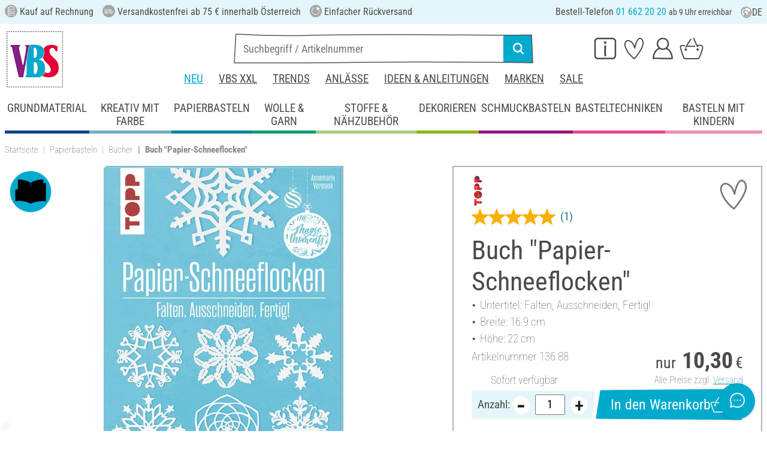

--- FILE ---
content_type: text/javascript
request_url: https://www.vbs-hobby.at/custom/module/public/vbsr2/emma-widget/dist/chat-widget.umd.js
body_size: 82242
content:
(function(Tn,pt){typeof exports=="object"&&typeof module<"u"?pt(exports):typeof define=="function"&&define.amd?define(["exports"],pt):(Tn=typeof globalThis<"u"?globalThis:Tn||self,pt(Tn.ChatWidget={}))})(this,function(Tn){"use strict";var pt=typeof document<"u"?document.currentScript:null;/**
* @vue/shared v3.5.13
* (c) 2018-present Yuxi (Evan) You and Vue contributors
* @license MIT
**//*! #__NO_SIDE_EFFECTS__ */function At(e){const t=Object.create(null);for(const n of e.split(","))t[n]=1;return n=>n in t}const ae="production"!=="production"?Object.freeze({}):{},Sn="production"!=="production"?Object.freeze([]):[],we=()=>{},mu=()=>!1,zn=e=>e.charCodeAt(0)===111&&e.charCodeAt(1)===110&&(e.charCodeAt(2)>122||e.charCodeAt(2)<97),Lr=e=>e.startsWith("onUpdate:"),ve=Object.assign,Ps=(e,t)=>{const n=e.indexOf(t);n>-1&&e.splice(n,1)},_u=Object.prototype.hasOwnProperty,se=(e,t)=>_u.call(e,t),K=Array.isArray,rn=e=>Ir(e)==="[object Map]",wi=e=>Ir(e)==="[object Set]",q=e=>typeof e=="function",he=e=>typeof e=="string",Ht=e=>typeof e=="symbol",le=e=>e!==null&&typeof e=="object",ks=e=>(le(e)||q(e))&&q(e.then)&&q(e.catch),Ti=Object.prototype.toString,Ir=e=>Ti.call(e),Ms=e=>Ir(e).slice(8,-1),Si=e=>Ir(e)==="[object Object]",Fs=e=>he(e)&&e!=="NaN"&&e[0]!=="-"&&""+parseInt(e,10)===e,Qn=At(",key,ref,ref_for,ref_key,onVnodeBeforeMount,onVnodeMounted,onVnodeBeforeUpdate,onVnodeUpdated,onVnodeBeforeUnmount,onVnodeUnmounted"),gu=At("bind,cloak,else-if,else,for,html,if,model,on,once,pre,show,slot,text,memo"),Pr=e=>{const t=Object.create(null);return n=>t[n]||(t[n]=e(n))},Eu=/-(\w)/g,Fe=Pr(e=>e.replace(Eu,(t,n)=>n?n.toUpperCase():"")),bu=/\B([A-Z])/g,Bt=Pr(e=>e.replace(bu,"-$1").toLowerCase()),sn=Pr(e=>e.charAt(0).toUpperCase()+e.slice(1)),on=Pr(e=>e?`on${sn(e)}`:""),jt=(e,t)=>!Object.is(e,t),Xn=(e,...t)=>{for(let n=0;n<e.length;n++)e[n](...t)},kr=(e,t,n,r=!1)=>{Object.defineProperty(e,t,{configurable:!0,enumerable:!1,writable:r,value:n})},Nu=e=>{const t=parseFloat(e);return isNaN(t)?e:t};let Ci;const Jn=()=>Ci||(Ci=typeof globalThis<"u"?globalThis:typeof self<"u"?self:typeof window<"u"?window:typeof global<"u"?global:{});function Vs(e){if(K(e)){const t={};for(let n=0;n<e.length;n++){const r=e[n],s=he(r)?wu(r):Vs(r);if(s)for(const o in s)t[o]=s[o]}return t}else if(he(e)||le(e))return e}const vu=/;(?![^(]*\))/g,yu=/:([^]+)/,Ou=/\/\*[^]*?\*\//g;function wu(e){const t={};return e.replace(Ou,"").split(vu).forEach(n=>{if(n){const r=n.split(yu);r.length>1&&(t[r[0].trim()]=r[1].trim())}}),t}function Mr(e){let t="";if(he(e))t=e;else if(K(e))for(let n=0;n<e.length;n++){const r=Mr(e[n]);r&&(t+=r+" ")}else if(le(e))for(const n in e)e[n]&&(t+=n+" ");return t.trim()}const Tu="html,body,base,head,link,meta,style,title,address,article,aside,footer,header,hgroup,h1,h2,h3,h4,h5,h6,nav,section,div,dd,dl,dt,figcaption,figure,picture,hr,img,li,main,ol,p,pre,ul,a,b,abbr,bdi,bdo,br,cite,code,data,dfn,em,i,kbd,mark,q,rp,rt,ruby,s,samp,small,span,strong,sub,sup,time,u,var,wbr,area,audio,map,track,video,embed,object,param,source,canvas,script,noscript,del,ins,caption,col,colgroup,table,thead,tbody,td,th,tr,button,datalist,fieldset,form,input,label,legend,meter,optgroup,option,output,progress,select,textarea,details,dialog,menu,summary,template,blockquote,iframe,tfoot",Su="svg,animate,animateMotion,animateTransform,circle,clipPath,color-profile,defs,desc,discard,ellipse,feBlend,feColorMatrix,feComponentTransfer,feComposite,feConvolveMatrix,feDiffuseLighting,feDisplacementMap,feDistantLight,feDropShadow,feFlood,feFuncA,feFuncB,feFuncG,feFuncR,feGaussianBlur,feImage,feMerge,feMergeNode,feMorphology,feOffset,fePointLight,feSpecularLighting,feSpotLight,feTile,feTurbulence,filter,foreignObject,g,hatch,hatchpath,image,line,linearGradient,marker,mask,mesh,meshgradient,meshpatch,meshrow,metadata,mpath,path,pattern,polygon,polyline,radialGradient,rect,set,solidcolor,stop,switch,symbol,text,textPath,title,tspan,unknown,use,view",Cu="annotation,annotation-xml,maction,maligngroup,malignmark,math,menclose,merror,mfenced,mfrac,mfraction,mglyph,mi,mlabeledtr,mlongdiv,mmultiscripts,mn,mo,mover,mpadded,mphantom,mprescripts,mroot,mrow,ms,mscarries,mscarry,msgroup,msline,mspace,msqrt,msrow,mstack,mstyle,msub,msubsup,msup,mtable,mtd,mtext,mtr,munder,munderover,none,semantics",Au=At(Tu),Ru=At(Su),Du=At(Cu),Lu=At("itemscope,allowfullscreen,formnovalidate,ismap,nomodule,novalidate,readonly");function Ai(e){return!!e||e===""}const Ri=e=>!!(e&&e.__v_isRef===!0),ge=e=>he(e)?e:e==null?"":K(e)||le(e)&&(e.toString===Ti||!q(e.toString))?Ri(e)?ge(e.value):JSON.stringify(e,Di,2):String(e),Di=(e,t)=>Ri(t)?Di(e,t.value):rn(t)?{[`Map(${t.size})`]:[...t.entries()].reduce((n,[r,s],o)=>(n[xs(r,o)+" =>"]=s,n),{})}:wi(t)?{[`Set(${t.size})`]:[...t.values()].map(n=>xs(n))}:Ht(t)?xs(t):le(t)&&!K(t)&&!Si(t)?String(t):t,xs=(e,t="")=>{var n;return Ht(e)?`Symbol(${(n=e.description)!=null?n:t})`:e};/**
* @vue/reactivity v3.5.13
* (c) 2018-present Yuxi (Evan) You and Vue contributors
* @license MIT
**/function ht(e,...t){console.warn(`[Vue warn] ${e}`,...t)}let Qe;class Li{constructor(t=!1){this.detached=t,this._active=!0,this.effects=[],this.cleanups=[],this._isPaused=!1,this.parent=Qe,!t&&Qe&&(this.index=(Qe.scopes||(Qe.scopes=[])).push(this)-1)}get active(){return this._active}pause(){if(this._active){this._isPaused=!0;let t,n;if(this.scopes)for(t=0,n=this.scopes.length;t<n;t++)this.scopes[t].pause();for(t=0,n=this.effects.length;t<n;t++)this.effects[t].pause()}}resume(){if(this._active&&this._isPaused){this._isPaused=!1;let t,n;if(this.scopes)for(t=0,n=this.scopes.length;t<n;t++)this.scopes[t].resume();for(t=0,n=this.effects.length;t<n;t++)this.effects[t].resume()}}run(t){if(this._active){const n=Qe;try{return Qe=this,t()}finally{Qe=n}}else "production"!=="production"&&ht("cannot run an inactive effect scope.")}on(){Qe=this}off(){Qe=this.parent}stop(t){if(this._active){this._active=!1;let n,r;for(n=0,r=this.effects.length;n<r;n++)this.effects[n].stop();for(this.effects.length=0,n=0,r=this.cleanups.length;n<r;n++)this.cleanups[n]();if(this.cleanups.length=0,this.scopes){for(n=0,r=this.scopes.length;n<r;n++)this.scopes[n].stop(!0);this.scopes.length=0}if(!this.detached&&this.parent&&!t){const s=this.parent.scopes.pop();s&&s!==this&&(this.parent.scopes[this.index]=s,s.index=this.index)}this.parent=void 0}}}function Iu(e){return new Li(e)}function Pu(){return Qe}let ie;const $s=new WeakSet;class Ii{constructor(t){this.fn=t,this.deps=void 0,this.depsTail=void 0,this.flags=5,this.next=void 0,this.cleanup=void 0,this.scheduler=void 0,Qe&&Qe.active&&Qe.effects.push(this)}pause(){this.flags|=64}resume(){this.flags&64&&(this.flags&=-65,$s.has(this)&&($s.delete(this),this.trigger()))}notify(){this.flags&2&&!(this.flags&32)||this.flags&8||ki(this)}run(){if(!(this.flags&1))return this.fn();this.flags|=2,$i(this),Mi(this);const t=ie,n=it;ie=this,it=!0;try{return this.fn()}finally{"production"!=="production"&&ie!==this&&ht("Active effect was not restored correctly - this is likely a Vue internal bug."),Fi(this),ie=t,it=n,this.flags&=-3}}stop(){if(this.flags&1){for(let t=this.deps;t;t=t.nextDep)Bs(t);this.deps=this.depsTail=void 0,$i(this),this.onStop&&this.onStop(),this.flags&=-2}}trigger(){this.flags&64?$s.add(this):this.scheduler?this.scheduler():this.runIfDirty()}runIfDirty(){Hs(this)&&this.run()}get dirty(){return Hs(this)}}let Pi=0,Zn,er;function ki(e,t=!1){if(e.flags|=8,t){e.next=er,er=e;return}e.next=Zn,Zn=e}function Us(){Pi++}function Ws(){if(--Pi>0)return;if(er){let t=er;for(er=void 0;t;){const n=t.next;t.next=void 0,t.flags&=-9,t=n}}let e;for(;Zn;){let t=Zn;for(Zn=void 0;t;){const n=t.next;if(t.next=void 0,t.flags&=-9,t.flags&1)try{t.trigger()}catch(r){e||(e=r)}t=n}}if(e)throw e}function Mi(e){for(let t=e.deps;t;t=t.nextDep)t.version=-1,t.prevActiveLink=t.dep.activeLink,t.dep.activeLink=t}function Fi(e){let t,n=e.depsTail,r=n;for(;r;){const s=r.prevDep;r.version===-1?(r===n&&(n=s),Bs(r),ku(r)):t=r,r.dep.activeLink=r.prevActiveLink,r.prevActiveLink=void 0,r=s}e.deps=t,e.depsTail=n}function Hs(e){for(let t=e.deps;t;t=t.nextDep)if(t.dep.version!==t.version||t.dep.computed&&(Vi(t.dep.computed)||t.dep.version!==t.version))return!0;return!!e._dirty}function Vi(e){if(e.flags&4&&!(e.flags&16)||(e.flags&=-17,e.globalVersion===tr))return;e.globalVersion=tr;const t=e.dep;if(e.flags|=2,t.version>0&&!e.isSSR&&e.deps&&!Hs(e)){e.flags&=-3;return}const n=ie,r=it;ie=e,it=!0;try{Mi(e);const s=e.fn(e._value);(t.version===0||jt(s,e._value))&&(e._value=s,t.version++)}catch(s){throw t.version++,s}finally{ie=n,it=r,Fi(e),e.flags&=-3}}function Bs(e,t=!1){const{dep:n,prevSub:r,nextSub:s}=e;if(r&&(r.nextSub=s,e.prevSub=void 0),s&&(s.prevSub=r,e.nextSub=void 0),"production"!=="production"&&n.subsHead===e&&(n.subsHead=s),n.subs===e&&(n.subs=r,!r&&n.computed)){n.computed.flags&=-5;for(let o=n.computed.deps;o;o=o.nextDep)Bs(o,!0)}!t&&!--n.sc&&n.map&&n.map.delete(n.key)}function ku(e){const{prevDep:t,nextDep:n}=e;t&&(t.nextDep=n,e.prevDep=void 0),n&&(n.prevDep=t,e.nextDep=void 0)}let it=!0;const xi=[];function Rt(){xi.push(it),it=!1}function Dt(){const e=xi.pop();it=e===void 0?!0:e}function $i(e){const{cleanup:t}=e;if(e.cleanup=void 0,t){const n=ie;ie=void 0;try{t()}finally{ie=n}}}let tr=0;class Mu{constructor(t,n){this.sub=t,this.dep=n,this.version=n.version,this.nextDep=this.prevDep=this.nextSub=this.prevSub=this.prevActiveLink=void 0}}class js{constructor(t){this.computed=t,this.version=0,this.activeLink=void 0,this.subs=void 0,this.map=void 0,this.key=void 0,this.sc=0,"production"!=="production"&&(this.subsHead=void 0)}track(t){if(!ie||!it||ie===this.computed)return;let n=this.activeLink;if(n===void 0||n.sub!==ie)n=this.activeLink=new Mu(ie,this),ie.deps?(n.prevDep=ie.depsTail,ie.depsTail.nextDep=n,ie.depsTail=n):ie.deps=ie.depsTail=n,Ui(n);else if(n.version===-1&&(n.version=this.version,n.nextDep)){const r=n.nextDep;r.prevDep=n.prevDep,n.prevDep&&(n.prevDep.nextDep=r),n.prevDep=ie.depsTail,n.nextDep=void 0,ie.depsTail.nextDep=n,ie.depsTail=n,ie.deps===n&&(ie.deps=r)}return "production"!=="production"&&ie.onTrack&&ie.onTrack(ve({effect:ie},t)),n}trigger(t){this.version++,tr++,this.notify(t)}notify(t){Us();try{if("production"!=="production")for(let n=this.subsHead;n;n=n.nextSub)n.sub.onTrigger&&!(n.sub.flags&8)&&n.sub.onTrigger(ve({effect:n.sub},t));for(let n=this.subs;n;n=n.prevSub)n.sub.notify()&&n.sub.dep.notify()}finally{Ws()}}}function Ui(e){if(e.dep.sc++,e.sub.flags&4){const t=e.dep.computed;if(t&&!e.dep.subs){t.flags|=20;for(let r=t.deps;r;r=r.nextDep)Ui(r)}const n=e.dep.subs;n!==e&&(e.prevSub=n,n&&(n.nextSub=e)),"production"!=="production"&&e.dep.subsHead===void 0&&(e.dep.subsHead=e),e.dep.subs=e}}const Ks=new WeakMap,an=Symbol("production"!=="production"?"Object iterate":""),Gs=Symbol("production"!=="production"?"Map keys iterate":""),nr=Symbol("production"!=="production"?"Array iterate":"");function Te(e,t,n){if(it&&ie){let r=Ks.get(e);r||Ks.set(e,r=new Map);let s=r.get(n);s||(r.set(n,s=new js),s.map=r,s.key=n),"production"!=="production"?s.track({target:e,type:t,key:n}):s.track()}}function mt(e,t,n,r,s,o){const i=Ks.get(e);if(!i){tr++;return}const a=l=>{l&&("production"!=="production"?l.trigger({target:e,type:t,key:n,newValue:r,oldValue:s,oldTarget:o}):l.trigger())};if(Us(),t==="clear")i.forEach(a);else{const l=K(e),c=l&&Fs(n);if(l&&n==="length"){const u=Number(r);i.forEach((f,d)=>{(d==="length"||d===nr||!Ht(d)&&d>=u)&&a(f)})}else switch((n!==void 0||i.has(void 0))&&a(i.get(n)),c&&a(i.get(nr)),t){case"add":l?c&&a(i.get("length")):(a(i.get(an)),rn(e)&&a(i.get(Gs)));break;case"delete":l||(a(i.get(an)),rn(e)&&a(i.get(Gs)));break;case"set":rn(e)&&a(i.get(an));break}}Ws()}function Cn(e){const t=Q(e);return t===e?t:(Te(t,"iterate",nr),Ve(e)?t:t.map(Pe))}function Fr(e){return Te(e=Q(e),"iterate",nr),e}const Fu={__proto__:null,[Symbol.iterator](){return qs(this,Symbol.iterator,Pe)},concat(...e){return Cn(this).concat(...e.map(t=>K(t)?Cn(t):t))},entries(){return qs(this,"entries",e=>(e[1]=Pe(e[1]),e))},every(e,t){return Lt(this,"every",e,t,void 0,arguments)},filter(e,t){return Lt(this,"filter",e,t,n=>n.map(Pe),arguments)},find(e,t){return Lt(this,"find",e,t,Pe,arguments)},findIndex(e,t){return Lt(this,"findIndex",e,t,void 0,arguments)},findLast(e,t){return Lt(this,"findLast",e,t,Pe,arguments)},findLastIndex(e,t){return Lt(this,"findLastIndex",e,t,void 0,arguments)},forEach(e,t){return Lt(this,"forEach",e,t,void 0,arguments)},includes(...e){return Ys(this,"includes",e)},indexOf(...e){return Ys(this,"indexOf",e)},join(e){return Cn(this).join(e)},lastIndexOf(...e){return Ys(this,"lastIndexOf",e)},map(e,t){return Lt(this,"map",e,t,void 0,arguments)},pop(){return rr(this,"pop")},push(...e){return rr(this,"push",e)},reduce(e,...t){return Wi(this,"reduce",e,t)},reduceRight(e,...t){return Wi(this,"reduceRight",e,t)},shift(){return rr(this,"shift")},some(e,t){return Lt(this,"some",e,t,void 0,arguments)},splice(...e){return rr(this,"splice",e)},toReversed(){return Cn(this).toReversed()},toSorted(e){return Cn(this).toSorted(e)},toSpliced(...e){return Cn(this).toSpliced(...e)},unshift(...e){return rr(this,"unshift",e)},values(){return qs(this,"values",Pe)}};function qs(e,t,n){const r=Fr(e),s=r[t]();return r!==e&&!Ve(e)&&(s._next=s.next,s.next=()=>{const o=s._next();return o.value&&(o.value=n(o.value)),o}),s}const Vu=Array.prototype;function Lt(e,t,n,r,s,o){const i=Fr(e),a=i!==e&&!Ve(e),l=i[t];if(l!==Vu[t]){const f=l.apply(e,o);return a?Pe(f):f}let c=n;i!==e&&(a?c=function(f,d){return n.call(this,Pe(f),d,e)}:n.length>2&&(c=function(f,d){return n.call(this,f,d,e)}));const u=l.call(i,c,r);return a&&s?s(u):u}function Wi(e,t,n,r){const s=Fr(e);let o=n;return s!==e&&(Ve(e)?n.length>3&&(o=function(i,a,l){return n.call(this,i,a,l,e)}):o=function(i,a,l){return n.call(this,i,Pe(a),l,e)}),s[t](o,...r)}function Ys(e,t,n){const r=Q(e);Te(r,"iterate",nr);const s=r[t](...n);return(s===-1||s===!1)&&Wr(n[0])?(n[0]=Q(n[0]),r[t](...n)):s}function rr(e,t,n=[]){Rt(),Us();const r=Q(e)[t].apply(e,n);return Ws(),Dt(),r}const xu=At("__proto__,__v_isRef,__isVue"),Hi=new Set(Object.getOwnPropertyNames(Symbol).filter(e=>e!=="arguments"&&e!=="caller").map(e=>Symbol[e]).filter(Ht));function $u(e){Ht(e)||(e=String(e));const t=Q(this);return Te(t,"has",e),t.hasOwnProperty(e)}class Bi{constructor(t=!1,n=!1){this._isReadonly=t,this._isShallow=n}get(t,n,r){if(n==="__v_skip")return t.__v_skip;const s=this._isReadonly,o=this._isShallow;if(n==="__v_isReactive")return!s;if(n==="__v_isReadonly")return s;if(n==="__v_isShallow")return o;if(n==="__v_raw")return r===(s?o?Qi:zi:o?Yi:qi).get(t)||Object.getPrototypeOf(t)===Object.getPrototypeOf(r)?t:void 0;const i=K(t);if(!s){let l;if(i&&(l=Fu[n]))return l;if(n==="hasOwnProperty")return $u}const a=Reflect.get(t,n,Ee(t)?t:r);return(Ht(n)?Hi.has(n):xu(n))||(s||Te(t,"get",n),o)?a:Ee(a)?i&&Fs(n)?a:a.value:le(a)?s?Xi(a):sr(a):a}}class ji extends Bi{constructor(t=!1){super(!1,t)}set(t,n,r,s){let o=t[n];if(!this._isShallow){const l=It(o);if(!Ve(r)&&!It(r)&&(o=Q(o),r=Q(r)),!K(t)&&Ee(o)&&!Ee(r))return l?!1:(o.value=r,!0)}const i=K(t)&&Fs(n)?Number(n)<t.length:se(t,n),a=Reflect.set(t,n,r,Ee(t)?t:s);return t===Q(s)&&(i?jt(r,o)&&mt(t,"set",n,r,o):mt(t,"add",n,r)),a}deleteProperty(t,n){const r=se(t,n),s=t[n],o=Reflect.deleteProperty(t,n);return o&&r&&mt(t,"delete",n,void 0,s),o}has(t,n){const r=Reflect.has(t,n);return(!Ht(n)||!Hi.has(n))&&Te(t,"has",n),r}ownKeys(t){return Te(t,"iterate",K(t)?"length":an),Reflect.ownKeys(t)}}class Ki extends Bi{constructor(t=!1){super(!0,t)}set(t,n){return "production"!=="production"&&ht(`Set operation on key "${String(n)}" failed: target is readonly.`,t),!0}deleteProperty(t,n){return "production"!=="production"&&ht(`Delete operation on key "${String(n)}" failed: target is readonly.`,t),!0}}const Uu=new ji,Wu=new Ki,Hu=new ji(!0),Bu=new Ki(!0),zs=e=>e,Vr=e=>Reflect.getPrototypeOf(e);function ju(e,t,n){return function(...r){const s=this.__v_raw,o=Q(s),i=rn(o),a=e==="entries"||e===Symbol.iterator&&i,l=e==="keys"&&i,c=s[e](...r),u=n?zs:t?Qs:Pe;return!t&&Te(o,"iterate",l?Gs:an),{next(){const{value:f,done:d}=c.next();return d?{value:f,done:d}:{value:a?[u(f[0]),u(f[1])]:u(f),done:d}},[Symbol.iterator](){return this}}}}function xr(e){return function(...t){if("production"!=="production"){const n=t[0]?`on key "${t[0]}" `:"";ht(`${sn(e)} operation ${n}failed: target is readonly.`,Q(this))}return e==="delete"?!1:e==="clear"?void 0:this}}function Ku(e,t){const n={get(s){const o=this.__v_raw,i=Q(o),a=Q(s);e||(jt(s,a)&&Te(i,"get",s),Te(i,"get",a));const{has:l}=Vr(i),c=t?zs:e?Qs:Pe;if(l.call(i,s))return c(o.get(s));if(l.call(i,a))return c(o.get(a));o!==i&&o.get(s)},get size(){const s=this.__v_raw;return!e&&Te(Q(s),"iterate",an),Reflect.get(s,"size",s)},has(s){const o=this.__v_raw,i=Q(o),a=Q(s);return e||(jt(s,a)&&Te(i,"has",s),Te(i,"has",a)),s===a?o.has(s):o.has(s)||o.has(a)},forEach(s,o){const i=this,a=i.__v_raw,l=Q(a),c=t?zs:e?Qs:Pe;return!e&&Te(l,"iterate",an),a.forEach((u,f)=>s.call(o,c(u),c(f),i))}};return ve(n,e?{add:xr("add"),set:xr("set"),delete:xr("delete"),clear:xr("clear")}:{add(s){!t&&!Ve(s)&&!It(s)&&(s=Q(s));const o=Q(this);return Vr(o).has.call(o,s)||(o.add(s),mt(o,"add",s,s)),this},set(s,o){!t&&!Ve(o)&&!It(o)&&(o=Q(o));const i=Q(this),{has:a,get:l}=Vr(i);let c=a.call(i,s);c?"production"!=="production"&&Gi(i,a,s):(s=Q(s),c=a.call(i,s));const u=l.call(i,s);return i.set(s,o),c?jt(o,u)&&mt(i,"set",s,o,u):mt(i,"add",s,o),this},delete(s){const o=Q(this),{has:i,get:a}=Vr(o);let l=i.call(o,s);l?"production"!=="production"&&Gi(o,i,s):(s=Q(s),l=i.call(o,s));const c=a?a.call(o,s):void 0,u=o.delete(s);return l&&mt(o,"delete",s,void 0,c),u},clear(){const s=Q(this),o=s.size!==0,i="production"!=="production"?rn(s)?new Map(s):new Set(s):void 0,a=s.clear();return o&&mt(s,"clear",void 0,void 0,i),a}}),["keys","values","entries",Symbol.iterator].forEach(s=>{n[s]=ju(s,e,t)}),n}function $r(e,t){const n=Ku(e,t);return(r,s,o)=>s==="__v_isReactive"?!e:s==="__v_isReadonly"?e:s==="__v_raw"?r:Reflect.get(se(n,s)&&s in r?n:r,s,o)}const Gu={get:$r(!1,!1)},qu={get:$r(!1,!0)},Yu={get:$r(!0,!1)},zu={get:$r(!0,!0)};function Gi(e,t,n){const r=Q(n);if(r!==n&&t.call(e,r)){const s=Ms(e);ht(`Reactive ${s} contains both the raw and reactive versions of the same object${s==="Map"?" as keys":""}, which can lead to inconsistencies. Avoid differentiating between the raw and reactive versions of an object and only use the reactive version if possible.`)}}const qi=new WeakMap,Yi=new WeakMap,zi=new WeakMap,Qi=new WeakMap;function Qu(e){switch(e){case"Object":case"Array":return 1;case"Map":case"Set":case"WeakMap":case"WeakSet":return 2;default:return 0}}function Xu(e){return e.__v_skip||!Object.isExtensible(e)?0:Qu(Ms(e))}function sr(e){return It(e)?e:Ur(e,!1,Uu,Gu,qi)}function Ju(e){return Ur(e,!1,Hu,qu,Yi)}function Xi(e){return Ur(e,!0,Wu,Yu,zi)}function _t(e){return Ur(e,!0,Bu,zu,Qi)}function Ur(e,t,n,r,s){if(!le(e))return "production"!=="production"&&ht(`value cannot be made ${t?"readonly":"reactive"}: ${String(e)}`),e;if(e.__v_raw&&!(t&&e.__v_isReactive))return e;const o=s.get(e);if(o)return o;const i=Xu(e);if(i===0)return e;const a=new Proxy(e,i===2?r:n);return s.set(e,a),a}function ln(e){return It(e)?ln(e.__v_raw):!!(e&&e.__v_isReactive)}function It(e){return!!(e&&e.__v_isReadonly)}function Ve(e){return!!(e&&e.__v_isShallow)}function Wr(e){return e?!!e.__v_raw:!1}function Q(e){const t=e&&e.__v_raw;return t?Q(t):e}function Zu(e){return!se(e,"__v_skip")&&Object.isExtensible(e)&&kr(e,"__v_skip",!0),e}const Pe=e=>le(e)?sr(e):e,Qs=e=>le(e)?Xi(e):e;function Ee(e){return e?e.__v_isRef===!0:!1}function or(e){return Ji(e,!1)}function ef(e){return Ji(e,!0)}function Ji(e,t){return Ee(e)?e:new tf(e,t)}class tf{constructor(t,n){this.dep=new js,this.__v_isRef=!0,this.__v_isShallow=!1,this._rawValue=n?t:Q(t),this._value=n?t:Pe(t),this.__v_isShallow=n}get value(){return "production"!=="production"?this.dep.track({target:this,type:"get",key:"value"}):this.dep.track(),this._value}set value(t){const n=this._rawValue,r=this.__v_isShallow||Ve(t)||It(t);t=r?t:Q(t),jt(t,n)&&(this._rawValue=t,this._value=r?t:Pe(t),"production"!=="production"?this.dep.trigger({target:this,type:"set",key:"value",newValue:t,oldValue:n}):this.dep.trigger())}}function nf(e){return Ee(e)?e.value:e}const rf={get:(e,t,n)=>t==="__v_raw"?e:nf(Reflect.get(e,t,n)),set:(e,t,n,r)=>{const s=e[t];return Ee(s)&&!Ee(n)?(s.value=n,!0):Reflect.set(e,t,n,r)}};function Zi(e){return ln(e)?e:new Proxy(e,rf)}class sf{constructor(t,n,r){this.fn=t,this.setter=n,this._value=void 0,this.dep=new js(this),this.__v_isRef=!0,this.deps=void 0,this.depsTail=void 0,this.flags=16,this.globalVersion=tr-1,this.next=void 0,this.effect=this,this.__v_isReadonly=!n,this.isSSR=r}notify(){if(this.flags|=16,!(this.flags&8)&&ie!==this)return ki(this,!0),!0;"production"}get value(){const t="production"!=="production"?this.dep.track({target:this,type:"get",key:"value"}):this.dep.track();return Vi(this),t&&(t.version=this.dep.version),this._value}set value(t){this.setter?this.setter(t):"production"!=="production"&&ht("Write operation failed: computed value is readonly")}}function of(e,t,n=!1){let r,s;q(e)?r=e:(r=e.get,s=e.set);const o=new sf(r,s,n);return "production",o}const Hr={},Br=new WeakMap;let cn;function af(e,t=!1,n=cn){if(n){let r=Br.get(n);r||Br.set(n,r=[]),r.push(e)}else "production"!=="production"&&!t&&ht("onWatcherCleanup() was called when there was no active watcher to associate with.")}function lf(e,t,n=ae){const{immediate:r,deep:s,once:o,scheduler:i,augmentJob:a,call:l}=n,c=T=>{(n.onWarn||ht)("Invalid watch source: ",T,"A watch source can only be a getter/effect function, a ref, a reactive object, or an array of these types.")},u=T=>s?T:Ve(T)||s===!1||s===0?Kt(T,1):Kt(T);let f,d,E,N,C=!1,S=!1;if(Ee(e)?(d=()=>e.value,C=Ve(e)):ln(e)?(d=()=>u(e),C=!0):K(e)?(S=!0,C=e.some(T=>ln(T)||Ve(T)),d=()=>e.map(T=>{if(Ee(T))return T.value;if(ln(T))return u(T);if(q(T))return l?l(T,2):T();"production"!=="production"&&c(T)})):q(e)?t?d=l?()=>l(e,2):e:d=()=>{if(E){Rt();try{E()}finally{Dt()}}const T=cn;cn=f;try{return l?l(e,3,[N]):e(N)}finally{cn=T}}:(d=we,"production"!=="production"&&c(e)),t&&s){const T=d,k=s===!0?1/0:s;d=()=>Kt(T(),k)}const _=Pu(),v=()=>{f.stop(),_&&_.active&&Ps(_.effects,f)};if(o&&t){const T=t;t=(...k)=>{T(...k),v()}}let w=S?new Array(e.length).fill(Hr):Hr;const O=T=>{if(!(!(f.flags&1)||!f.dirty&&!T))if(t){const k=f.run();if(s||C||(S?k.some((D,W)=>jt(D,w[W])):jt(k,w))){E&&E();const D=cn;cn=f;try{const W=[k,w===Hr?void 0:S&&w[0]===Hr?[]:w,N];l?l(t,3,W):t(...W),w=k}finally{cn=D}}}else f.run()};return a&&a(O),f=new Ii(d),f.scheduler=i?()=>i(O,!1):O,N=T=>af(T,!1,f),E=f.onStop=()=>{const T=Br.get(f);if(T){if(l)l(T,4);else for(const k of T)k();Br.delete(f)}},"production"!=="production"&&(f.onTrack=n.onTrack,f.onTrigger=n.onTrigger),t?r?O(!0):w=f.run():i?i(O.bind(null,!0),!0):f.run(),v.pause=f.pause.bind(f),v.resume=f.resume.bind(f),v.stop=v,v}function Kt(e,t=1/0,n){if(t<=0||!le(e)||e.__v_skip||(n=n||new Set,n.has(e)))return e;if(n.add(e),t--,Ee(e))Kt(e.value,t,n);else if(K(e))for(let r=0;r<e.length;r++)Kt(e[r],t,n);else if(wi(e)||rn(e))e.forEach(r=>{Kt(r,t,n)});else if(Si(e)){for(const r in e)Kt(e[r],t,n);for(const r of Object.getOwnPropertySymbols(e))Object.prototype.propertyIsEnumerable.call(e,r)&&Kt(e[r],t,n)}return e}/**
* @vue/runtime-core v3.5.13
* (c) 2018-present Yuxi (Evan) You and Vue contributors
* @license MIT
**/const un=[];function jr(e){un.push(e)}function Kr(){un.pop()}let Xs=!1;function x(e,...t){if(Xs)return;Xs=!0,Rt();const n=un.length?un[un.length-1].component:null,r=n&&n.appContext.config.warnHandler,s=cf();if(r)An(r,n,11,[e+t.map(o=>{var i,a;return(a=(i=o.toString)==null?void 0:i.call(o))!=null?a:JSON.stringify(o)}).join(""),n&&n.proxy,s.map(({vnode:o})=>`at <${as(n,o.type)}>`).join(`
`),s]);else{const o=[`[Vue warn]: ${e}`,...t];s.length&&o.push(`
`,...uf(s)),console.warn(...o)}Dt(),Xs=!1}function cf(){let e=un[un.length-1];if(!e)return[];const t=[];for(;e;){const n=t[0];n&&n.vnode===e?n.recurseCount++:t.push({vnode:e,recurseCount:0});const r=e.component&&e.component.parent;e=r&&r.vnode}return t}function uf(e){const t=[];return e.forEach((n,r)=>{t.push(...r===0?[]:[`
`],...ff(n))}),t}function ff({vnode:e,recurseCount:t}){const n=t>0?`... (${t} recursive calls)`:"",r=e.component?e.component.parent==null:!1,s=` at <${as(e.component,e.type,r)}`,o=">"+n;return e.props?[s,...df(e.props),o]:[s+o]}function df(e){const t=[],n=Object.keys(e);return n.slice(0,3).forEach(r=>{t.push(...ea(r,e[r]))}),n.length>3&&t.push(" ..."),t}function ea(e,t,n){return he(t)?(t=JSON.stringify(t),n?t:[`${e}=${t}`]):typeof t=="number"||typeof t=="boolean"||t==null?n?t:[`${e}=${t}`]:Ee(t)?(t=ea(e,Q(t.value),!0),n?t:[`${e}=Ref<`,t,">"]):q(t)?[`${e}=fn${t.name?`<${t.name}>`:""}`]:(t=Q(t),n?t:[`${e}=`,t])}const Js={sp:"serverPrefetch hook",bc:"beforeCreate hook",c:"created hook",bm:"beforeMount hook",m:"mounted hook",bu:"beforeUpdate hook",u:"updated",bum:"beforeUnmount hook",um:"unmounted hook",a:"activated hook",da:"deactivated hook",ec:"errorCaptured hook",rtc:"renderTracked hook",rtg:"renderTriggered hook",0:"setup function",1:"render function",2:"watcher getter",3:"watcher callback",4:"watcher cleanup function",5:"native event handler",6:"component event handler",7:"vnode hook",8:"directive hook",9:"transition hook",10:"app errorHandler",11:"app warnHandler",12:"ref function",13:"async component loader",14:"scheduler flush",15:"component update",16:"app unmount cleanup function"};function An(e,t,n,r){try{return r?e(...r):e()}catch(s){ir(s,t,n)}}function gt(e,t,n,r){if(q(e)){const s=An(e,t,n,r);return s&&ks(s)&&s.catch(o=>{ir(o,t,n)}),s}if(K(e)){const s=[];for(let o=0;o<e.length;o++)s.push(gt(e[o],t,n,r));return s}else "production"!=="production"&&x(`Invalid value type passed to callWithAsyncErrorHandling(): ${typeof e}`)}function ir(e,t,n,r=!0){const s=t?t.vnode:null,{errorHandler:o,throwUnhandledErrorInProduction:i}=t&&t.appContext.config||ae;if(t){let a=t.parent;const l=t.proxy,c="production"!=="production"?Js[n]:`https://vuejs.org/error-reference/#runtime-${n}`;for(;a;){const u=a.ec;if(u){for(let f=0;f<u.length;f++)if(u[f](e,l,c)===!1)return}a=a.parent}if(o){Rt(),An(o,null,10,[e,l,c]),Dt();return}}pf(e,n,s,r,i)}function pf(e,t,n,r=!0,s=!1){if("production"!=="production"){const o=Js[t];if(n&&jr(n),x(`Unhandled error${o?` during execution of ${o}`:""}`),n&&Kr(),r)throw e;console.error(e)}else{if(s)throw e;console.error(e)}}const xe=[];let Et=-1;const Rn=[];let Gt=null,Dn=0;const ta=Promise.resolve();let Gr=null;const hf=100;function mf(e){const t=Gr||ta;return e?t.then(this?e.bind(this):e):t}function _f(e){let t=Et+1,n=xe.length;for(;t<n;){const r=t+n>>>1,s=xe[r],o=ar(s);o<e||o===e&&s.flags&2?t=r+1:n=r}return t}function qr(e){if(!(e.flags&1)){const t=ar(e),n=xe[xe.length-1];!n||!(e.flags&2)&&t>=ar(n)?xe.push(e):xe.splice(_f(t),0,e),e.flags|=1,na()}}function na(){Gr||(Gr=ta.then(ia))}function ra(e){K(e)?Rn.push(...e):Gt&&e.id===-1?Gt.splice(Dn+1,0,e):e.flags&1||(Rn.push(e),e.flags|=1),na()}function sa(e,t,n=Et+1){for("production"!=="production"&&(t=t||new Map);n<xe.length;n++){const r=xe[n];if(r&&r.flags&2){if(e&&r.id!==e.uid||"production"!=="production"&&Zs(t,r))continue;xe.splice(n,1),n--,r.flags&4&&(r.flags&=-2),r(),r.flags&4||(r.flags&=-2)}}}function oa(e){if(Rn.length){const t=[...new Set(Rn)].sort((n,r)=>ar(n)-ar(r));if(Rn.length=0,Gt){Gt.push(...t);return}for(Gt=t,"production"!=="production"&&(e=e||new Map),Dn=0;Dn<Gt.length;Dn++){const n=Gt[Dn];"production"!=="production"&&Zs(e,n)||(n.flags&4&&(n.flags&=-2),n.flags&8||n(),n.flags&=-2)}Gt=null,Dn=0}}const ar=e=>e.id==null?e.flags&2?-1:1/0:e.id;function ia(e){"production"!=="production"&&(e=e||new Map);const t="production"!=="production"?n=>Zs(e,n):we;try{for(Et=0;Et<xe.length;Et++){const n=xe[Et];if(n&&!(n.flags&8)){if("production"!=="production"&&t(n))continue;n.flags&4&&(n.flags&=-2),An(n,n.i,n.i?15:14),n.flags&4||(n.flags&=-2)}}}finally{for(;Et<xe.length;Et++){const n=xe[Et];n&&(n.flags&=-2)}Et=-1,xe.length=0,oa(e),Gr=null,(xe.length||Rn.length)&&ia(e)}}function Zs(e,t){const n=e.get(t)||0;if(n>hf){const r=t.i,s=r&&Co(r.type);return ir(`Maximum recursive updates exceeded${s?` in component <${s}>`:""}. This means you have a reactive effect that is mutating its own dependencies and thus recursively triggering itself. Possible sources include component template, render function, updated hook or watcher source function.`,null,10),!0}return e.set(t,n+1),!1}let bt=!1;const Yr=new Map;"production"!=="production"&&(Jn().__VUE_HMR_RUNTIME__={createRecord:eo(aa),rerender:eo(bf),reload:eo(Nf)});const fn=new Map;function gf(e){const t=e.type.__hmrId;let n=fn.get(t);n||(aa(t,e.type),n=fn.get(t)),n.instances.add(e)}function Ef(e){fn.get(e.type.__hmrId).instances.delete(e)}function aa(e,t){return fn.has(e)?!1:(fn.set(e,{initialDef:zr(t),instances:new Set}),!0)}function zr(e){return nl(e)?e.__vccOpts:e}function bf(e,t){const n=fn.get(e);n&&(n.initialDef.render=t,[...n.instances].forEach(r=>{t&&(r.render=t,zr(r.type).render=t),r.renderCache=[],bt=!0,r.update(),bt=!1}))}function Nf(e,t){const n=fn.get(e);if(!n)return;t=zr(t),la(n.initialDef,t);const r=[...n.instances];for(let s=0;s<r.length;s++){const o=r[s],i=zr(o.type);let a=Yr.get(i);a||(i!==n.initialDef&&la(i,t),Yr.set(i,a=new Set)),a.add(o),o.appContext.propsCache.delete(o.type),o.appContext.emitsCache.delete(o.type),o.appContext.optionsCache.delete(o.type),o.ceReload?(a.add(o),o.ceReload(t.styles),a.delete(o)):o.parent?qr(()=>{bt=!0,o.parent.update(),bt=!1,a.delete(o)}):o.appContext.reload?o.appContext.reload():typeof window<"u"?window.location.reload():console.warn("[HMR] Root or manually mounted instance modified. Full reload required."),o.root.ce&&o!==o.root&&o.root.ce._removeChildStyle(i)}ra(()=>{Yr.clear()})}function la(e,t){ve(e,t);for(const n in e)n!=="__file"&&!(n in t)&&delete e[n]}function eo(e){return(t,n)=>{try{return e(t,n)}catch(r){console.error(r),console.warn("[HMR] Something went wrong during Vue component hot-reload. Full reload required.")}}}let at,lr=[],to=!1;function cr(e,...t){at?at.emit(e,...t):to||lr.push({event:e,args:t})}function no(e,t){var n,r;at=e,at?(at.enabled=!0,lr.forEach(({event:s,args:o})=>at.emit(s,...o)),lr=[]):typeof window<"u"&&window.HTMLElement&&!((r=(n=window.navigator)==null?void 0:n.userAgent)!=null&&r.includes("jsdom"))?((t.__VUE_DEVTOOLS_HOOK_REPLAY__=t.__VUE_DEVTOOLS_HOOK_REPLAY__||[]).push(o=>{no(o,t)}),setTimeout(()=>{at||(t.__VUE_DEVTOOLS_HOOK_REPLAY__=null,to=!0,lr=[])},3e3)):(to=!0,lr=[])}function vf(e,t){cr("app:init",e,t,{Fragment:Ae,Text:Fn,Comment:Je,Static:ss})}function yf(e){cr("app:unmount",e)}const Of=ro("component:added"),ca=ro("component:updated"),wf=ro("component:removed"),Tf=e=>{at&&typeof at.cleanupBuffer=="function"&&!at.cleanupBuffer(e)&&wf(e)};/*! #__NO_SIDE_EFFECTS__ */function ro(e){return t=>{cr(e,t.appContext.app,t.uid,t.parent?t.parent.uid:void 0,t)}}const Sf=ua("perf:start"),Cf=ua("perf:end");function ua(e){return(t,n,r)=>{cr(e,t.appContext.app,t.uid,t,n,r)}}function Af(e,t,n){cr("component:emit",e.appContext.app,e,t,n)}let Ke=null,fa=null;function Qr(e){const t=Ke;return Ke=e,fa=e&&e.type.__scopeId||null,t}function Rf(e,t=Ke,n){if(!t||e._n)return e;const r=(...s)=>{r._d&&Ga(-1);const o=Qr(t);let i;try{i=e(...s)}finally{Qr(o),r._d&&Ga(1)}return "production"!=="production"&&ca(t),i};return r._n=!0,r._c=!0,r._d=!0,r}function da(e){gu(e)&&x("Do not use built-in directive ids as custom directive id: "+e)}function dn(e,t,n,r){const s=e.dirs,o=t&&t.dirs;for(let i=0;i<s.length;i++){const a=s[i];o&&(a.oldValue=o[i].value);let l=a.dir[r];l&&(Rt(),gt(l,n,8,[e.el,a,e,t]),Dt())}}const Df=Symbol("_vte"),Lf=e=>e.__isTeleport;function so(e,t){e.shapeFlag&6&&e.component?(e.transition=t,so(e.component.subTree,t)):e.shapeFlag&128?(e.ssContent.transition=t.clone(e.ssContent),e.ssFallback.transition=t.clone(e.ssFallback)):e.transition=t}/*! #__NO_SIDE_EFFECTS__ */function Ln(e,t){return q(e)?ve({name:e.name},t,{setup:e}):e}function pa(e){e.ids=[e.ids[0]+e.ids[2]+++"-",0,0]}const If=new WeakSet;function Xr(e,t,n,r,s=!1){if(K(e)){e.forEach((N,C)=>Xr(N,t&&(K(t)?t[C]:t),n,r,s));return}if(ur(r)&&!s){r.shapeFlag&512&&r.type.__asyncResolved&&r.component.subTree.component&&Xr(e,t,n,r.component.subTree);return}const o=r.shapeFlag&4?So(r.component):r.el,i=s?null:o,{i:a,r:l}=e;if("production"!=="production"&&!a){x("Missing ref owner context. ref cannot be used on hoisted vnodes. A vnode with ref must be created inside the render function.");return}const c=t&&t.r,u=a.refs===ae?a.refs={}:a.refs,f=a.setupState,d=Q(f),E=f===ae?()=>!1:N=>"production"!=="production"&&(se(d,N)&&!Ee(d[N])&&x(`Template ref "${N}" used on a non-ref value. It will not work in the production build.`),If.has(d[N]))?!1:se(d,N);if(c!=null&&c!==l&&(he(c)?(u[c]=null,E(c)&&(f[c]=null)):Ee(c)&&(c.value=null)),q(l))An(l,a,12,[i,u]);else{const N=he(l),C=Ee(l);if(N||C){const S=()=>{if(e.f){const _=N?E(l)?f[l]:u[l]:l.value;s?K(_)&&Ps(_,o):K(_)?_.includes(o)||_.push(o):N?(u[l]=[o],E(l)&&(f[l]=u[l])):(l.value=[o],e.k&&(u[e.k]=l.value))}else N?(u[l]=i,E(l)&&(f[l]=i)):C?(l.value=i,e.k&&(u[e.k]=i)):"production"!=="production"&&x("Invalid template ref type:",l,`(${typeof l})`)};i?(S.id=-1,Xe(S,n)):S()}else "production"!=="production"&&x("Invalid template ref type:",l,`(${typeof l})`)}}Jn().requestIdleCallback,Jn().cancelIdleCallback;const ur=e=>!!e.type.__asyncLoader,oo=e=>e.type.__isKeepAlive;function Pf(e,t){ha(e,"a",t)}function kf(e,t){ha(e,"da",t)}function ha(e,t,n=Se){const r=e.__wdc||(e.__wdc=()=>{let s=n;for(;s;){if(s.isDeactivated)return;s=s.parent}return e()});if(Jr(t,r,n),n){let s=n.parent;for(;s&&s.parent;)oo(s.parent.vnode)&&Mf(r,t,n,s),s=s.parent}}function Mf(e,t,n,r){const s=Jr(t,e,r,!0);lo(()=>{Ps(r[t],s)},n)}function Jr(e,t,n=Se,r=!1){if(n){const s=n[e]||(n[e]=[]),o=t.__weh||(t.__weh=(...i)=>{Rt();const a=gr(n),l=gt(t,n,e,i);return a(),Dt(),l});return r?s.unshift(o):s.push(o),o}else if("production"!=="production"){const s=on(Js[e].replace(/ hook$/,""));x(`${s} is called when there is no active component instance to be associated with. Lifecycle injection APIs can only be used during execution of setup(). If you are using async setup(), make sure to register lifecycle hooks before the first await statement.`)}}const Pt=e=>(t,n=Se)=>{(!Er||e==="sp")&&Jr(e,(...r)=>t(...r),n)},Ff=Pt("bm"),io=Pt("m"),Vf=Pt("bu"),ao=Pt("u"),xf=Pt("bum"),lo=Pt("um"),$f=Pt("sp"),Uf=Pt("rtg"),Wf=Pt("rtc");function Hf(e,t=Se){Jr("ec",e,t)}const Bf="components";function co(e,t){return Kf(Bf,e,!0,t)||e}const jf=Symbol.for("v-ndc");function Kf(e,t,n=!0,r=!1){const s=Ke||Se;if(s){const o=s.type;{const a=Co(o,!1);if(a&&(a===t||a===Fe(t)||a===sn(Fe(t))))return o}const i=ma(s[e]||o[e],t)||ma(s.appContext[e],t);return!i&&r?o:("production"!=="production"&&n&&!i&&x(`Failed to resolve ${e.slice(0,-1)}: ${t}
If this is a native custom element, make sure to exclude it from component resolution via compilerOptions.isCustomElement.`),i)}else "production"!=="production"&&x(`resolve${sn(e.slice(0,-1))} can only be used in render() or setup().`)}function ma(e,t){return e&&(e[t]||e[Fe(t)]||e[sn(Fe(t))])}function Gf(e,t,n,r){let s;const o=n,i=K(e);if(i||he(e)){const a=i&&ln(e);let l=!1;a&&(l=!Ve(e),e=Fr(e)),s=new Array(e.length);for(let c=0,u=e.length;c<u;c++)s[c]=t(l?Pe(e[c]):e[c],c,void 0,o)}else if(typeof e=="number"){"production"!=="production"&&!Number.isInteger(e)&&x(`The v-for range expect an integer value but got ${e}.`),s=new Array(e);for(let a=0;a<e;a++)s[a]=t(a+1,a,void 0,o)}else if(le(e))if(e[Symbol.iterator])s=Array.from(e,(a,l)=>t(a,l,void 0,o));else{const a=Object.keys(e);s=new Array(a.length);for(let l=0,c=a.length;l<c;l++){const u=a[l];s[l]=t(e[u],u,l,o)}}else s=[];return s}const uo=e=>e?Ja(e)?So(e):uo(e.parent):null,pn=ve(Object.create(null),{$:e=>e,$el:e=>e.vnode.el,$data:e=>e.data,$props:e=>"production"!=="production"?_t(e.props):e.props,$attrs:e=>"production"!=="production"?_t(e.attrs):e.attrs,$slots:e=>"production"!=="production"?_t(e.slots):e.slots,$refs:e=>"production"!=="production"?_t(e.refs):e.refs,$parent:e=>uo(e.parent),$root:e=>uo(e.root),$host:e=>e.ce,$emit:e=>e.emit,$options:e=>Na(e),$forceUpdate:e=>e.f||(e.f=()=>{qr(e.update)}),$nextTick:e=>e.n||(e.n=mf.bind(e.proxy)),$watch:e=>Td.bind(e)}),fo=e=>e==="_"||e==="$",po=(e,t)=>e!==ae&&!e.__isScriptSetup&&se(e,t),_a={get({_:e},t){if(t==="__v_skip")return!0;const{ctx:n,setupState:r,data:s,props:o,accessCache:i,type:a,appContext:l}=e;if("production"!=="production"&&t==="__isVue")return!0;let c;if(t[0]!=="$"){const E=i[t];if(E!==void 0)switch(E){case 1:return r[t];case 2:return s[t];case 4:return n[t];case 3:return o[t]}else{if(po(r,t))return i[t]=1,r[t];if(s!==ae&&se(s,t))return i[t]=2,s[t];if((c=e.propsOptions[0])&&se(c,t))return i[t]=3,o[t];if(n!==ae&&se(n,t))return i[t]=4,n[t];ho&&(i[t]=0)}}const u=pn[t];let f,d;if(u)return t==="$attrs"?(Te(e.attrs,"get",""),"production"!=="production"&&rs()):"production"!=="production"&&t==="$slots"&&Te(e,"get",t),u(e);if((f=a.__cssModules)&&(f=f[t]))return f;if(n!==ae&&se(n,t))return i[t]=4,n[t];if(d=l.config.globalProperties,se(d,t))return d[t];"production"!=="production"&&Ke&&(!he(t)||t.indexOf("__v")!==0)&&(s!==ae&&fo(t[0])&&se(s,t)?x(`Property ${JSON.stringify(t)} must be accessed via $data because it starts with a reserved character ("$" or "_") and is not proxied on the render context.`):e===Ke&&x(`Property ${JSON.stringify(t)} was accessed during render but is not defined on instance.`))},set({_:e},t,n){const{data:r,setupState:s,ctx:o}=e;return po(s,t)?(s[t]=n,!0):"production"!=="production"&&s.__isScriptSetup&&se(s,t)?(x(`Cannot mutate <script setup> binding "${t}" from Options API.`),!1):r!==ae&&se(r,t)?(r[t]=n,!0):se(e.props,t)?("production"!=="production"&&x(`Attempting to mutate prop "${t}". Props are readonly.`),!1):t[0]==="$"&&t.slice(1)in e?("production"!=="production"&&x(`Attempting to mutate public property "${t}". Properties starting with $ are reserved and readonly.`),!1):("production"!=="production"&&t in e.appContext.config.globalProperties?Object.defineProperty(o,t,{enumerable:!0,configurable:!0,value:n}):o[t]=n,!0)},has({_:{data:e,setupState:t,accessCache:n,ctx:r,appContext:s,propsOptions:o}},i){let a;return!!n[i]||e!==ae&&se(e,i)||po(t,i)||(a=o[0])&&se(a,i)||se(r,i)||se(pn,i)||se(s.config.globalProperties,i)},defineProperty(e,t,n){return n.get!=null?e._.accessCache[t]=0:se(n,"value")&&this.set(e,t,n.value,null),Reflect.defineProperty(e,t,n)}};"production"!=="production"&&(_a.ownKeys=e=>(x("Avoid app logic that relies on enumerating keys on a component instance. The keys will be empty in production mode to avoid performance overhead."),Reflect.ownKeys(e)));function qf(e){const t={};return Object.defineProperty(t,"_",{configurable:!0,enumerable:!1,get:()=>e}),Object.keys(pn).forEach(n=>{Object.defineProperty(t,n,{configurable:!0,enumerable:!1,get:()=>pn[n](e),set:we})}),t}function Yf(e){const{ctx:t,propsOptions:[n]}=e;n&&Object.keys(n).forEach(r=>{Object.defineProperty(t,r,{enumerable:!0,configurable:!0,get:()=>e.props[r],set:we})})}function zf(e){const{ctx:t,setupState:n}=e;Object.keys(Q(n)).forEach(r=>{if(!n.__isScriptSetup){if(fo(r[0])){x(`setup() return property ${JSON.stringify(r)} should not start with "$" or "_" which are reserved prefixes for Vue internals.`);return}Object.defineProperty(t,r,{enumerable:!0,configurable:!0,get:()=>n[r],set:we})}})}function ga(e){return K(e)?e.reduce((t,n)=>(t[n]=null,t),{}):e}function Qf(){const e=Object.create(null);return(t,n)=>{e[n]?x(`${t} property "${n}" is already defined in ${e[n]}.`):e[n]=t}}let ho=!0;function Xf(e){const t=Na(e),n=e.proxy,r=e.ctx;ho=!1,t.beforeCreate&&Ea(t.beforeCreate,e,"bc");const{data:s,computed:o,methods:i,watch:a,provide:l,inject:c,created:u,beforeMount:f,mounted:d,beforeUpdate:E,updated:N,activated:C,deactivated:S,beforeDestroy:_,beforeUnmount:v,destroyed:w,unmounted:O,render:T,renderTracked:k,renderTriggered:D,errorCaptured:W,serverPrefetch:B,expose:re,inheritAttrs:de,components:J,directives:Re,filters:Tt}=t,Ie="production"!=="production"?Qf():null;if("production"!=="production"){const[ee]=e.propsOptions;if(ee)for(const Z in ee)Ie("Props",Z)}if(c&&Jf(c,r,Ie),i)for(const ee in i){const Z=i[ee];q(Z)?("production"!=="production"?Object.defineProperty(r,ee,{value:Z.bind(n),configurable:!0,enumerable:!0,writable:!0}):r[ee]=Z.bind(n),"production"!=="production"&&Ie("Methods",ee)):"production"!=="production"&&x(`Method "${ee}" has type "${typeof Z}" in the component definition. Did you reference the function correctly?`)}if(s){"production"!=="production"&&!q(s)&&x("The data option must be a function. Plain object usage is no longer supported.");const ee=s.call(n,n);if("production"!=="production"&&ks(ee)&&x("data() returned a Promise - note data() cannot be async; If you intend to perform data fetching before component renders, use async setup() + <Suspense>."),!le(ee))"production"!=="production"&&x("data() should return an object.");else if(e.data=sr(ee),"production"!=="production")for(const Z in ee)Ie("Data",Z),fo(Z[0])||Object.defineProperty(r,Z,{configurable:!0,enumerable:!0,get:()=>ee[Z],set:we})}if(ho=!0,o)for(const ee in o){const Z=o[ee],ze=q(Z)?Z.bind(n,n):q(Z.get)?Z.get.bind(n,n):we;"production"!=="production"&&ze===we&&x(`Computed property "${ee}" has no getter.`);const nt=!q(Z)&&q(Z.set)?Z.set.bind(n):"production"!=="production"?()=>{x(`Write operation failed: computed property "${ee}" is readonly.`)}:we,dt=$n({get:ze,set:nt});Object.defineProperty(r,ee,{enumerable:!0,configurable:!0,get:()=>dt.value,set:St=>dt.value=St}),"production"!=="production"&&Ie("Computed",ee)}if(a)for(const ee in a)ba(a[ee],r,n,ee);if(l){const ee=q(l)?l.call(n):l;Reflect.ownKeys(ee).forEach(Z=>{sd(Z,ee[Z])})}u&&Ea(u,e,"c");function Oe(ee,Z){K(Z)?Z.forEach(ze=>ee(ze.bind(n))):Z&&ee(Z.bind(n))}if(Oe(Ff,f),Oe(io,d),Oe(Vf,E),Oe(ao,N),Oe(Pf,C),Oe(kf,S),Oe(Hf,W),Oe(Wf,k),Oe(Uf,D),Oe(xf,v),Oe(lo,O),Oe($f,B),K(re))if(re.length){const ee=e.exposed||(e.exposed={});re.forEach(Z=>{Object.defineProperty(ee,Z,{get:()=>n[Z],set:ze=>n[Z]=ze})})}else e.exposed||(e.exposed={});T&&e.render===we&&(e.render=T),de!=null&&(e.inheritAttrs=de),J&&(e.components=J),Re&&(e.directives=Re),B&&pa(e)}function Jf(e,t,n=we){K(e)&&(e=mo(e));for(const r in e){const s=e[r];let o;le(s)?"default"in s?o=dr(s.from||r,s.default,!0):o=dr(s.from||r):o=dr(s),Ee(o)?Object.defineProperty(t,r,{enumerable:!0,configurable:!0,get:()=>o.value,set:i=>o.value=i}):t[r]=o,"production"!=="production"&&n("Inject",r)}}function Ea(e,t,n){gt(K(e)?e.map(r=>r.bind(t.proxy)):e.bind(t.proxy),t,n)}function ba(e,t,n,r){let s=r.includes(".")?$a(n,r):()=>n[r];if(he(e)){const o=t[e];q(o)?Mn(s,o):"production"!=="production"&&x(`Invalid watch handler specified by key "${e}"`,o)}else if(q(e))Mn(s,e.bind(n));else if(le(e))if(K(e))e.forEach(o=>ba(o,t,n,r));else{const o=q(e.handler)?e.handler.bind(n):t[e.handler];q(o)?Mn(s,o,e):"production"!=="production"&&x(`Invalid watch handler specified by key "${e.handler}"`,o)}else "production"!=="production"&&x(`Invalid watch option: "${r}"`,e)}function Na(e){const t=e.type,{mixins:n,extends:r}=t,{mixins:s,optionsCache:o,config:{optionMergeStrategies:i}}=e.appContext,a=o.get(t);let l;return a?l=a:!s.length&&!n&&!r?l=t:(l={},s.length&&s.forEach(c=>Zr(l,c,i,!0)),Zr(l,t,i)),le(t)&&o.set(t,l),l}function Zr(e,t,n,r=!1){const{mixins:s,extends:o}=t;o&&Zr(e,o,n,!0),s&&s.forEach(i=>Zr(e,i,n,!0));for(const i in t)if(r&&i==="expose")"production"!=="production"&&x('"expose" option is ignored when declared in mixins or extends. It should only be declared in the base component itself.');else{const a=Zf[i]||n&&n[i];e[i]=a?a(e[i],t[i]):t[i]}return e}const Zf={data:va,props:ya,emits:ya,methods:fr,computed:fr,beforeCreate:$e,created:$e,beforeMount:$e,mounted:$e,beforeUpdate:$e,updated:$e,beforeDestroy:$e,beforeUnmount:$e,destroyed:$e,unmounted:$e,activated:$e,deactivated:$e,errorCaptured:$e,serverPrefetch:$e,components:fr,directives:fr,watch:td,provide:va,inject:ed};function va(e,t){return t?e?function(){return ve(q(e)?e.call(this,this):e,q(t)?t.call(this,this):t)}:t:e}function ed(e,t){return fr(mo(e),mo(t))}function mo(e){if(K(e)){const t={};for(let n=0;n<e.length;n++)t[e[n]]=e[n];return t}return e}function $e(e,t){return e?[...new Set([].concat(e,t))]:t}function fr(e,t){return e?ve(Object.create(null),e,t):t}function ya(e,t){return e?K(e)&&K(t)?[...new Set([...e,...t])]:ve(Object.create(null),ga(e),ga(t??{})):t}function td(e,t){if(!e)return t;if(!t)return e;const n=ve(Object.create(null),e);for(const r in t)n[r]=$e(e[r],t[r]);return n}function Oa(){return{app:null,config:{isNativeTag:mu,performance:!1,globalProperties:{},optionMergeStrategies:{},errorHandler:void 0,warnHandler:void 0,compilerOptions:{}},mixins:[],components:{},directives:{},provides:Object.create(null),optionsCache:new WeakMap,propsCache:new WeakMap,emitsCache:new WeakMap}}let nd=0;function rd(e,t){return function(r,s=null){q(r)||(r=ve({},r)),s!=null&&!le(s)&&("production"!=="production"&&x("root props passed to app.mount() must be an object."),s=null);const o=Oa(),i=new WeakSet,a=[];let l=!1;const c=o.app={_uid:nd++,_component:r,_props:s,_container:null,_context:o,_instance:null,version:rl,get config(){return o.config},set config(u){"production"!=="production"&&x("app.config cannot be replaced. Modify individual options instead.")},use(u,...f){return i.has(u)?"production"!=="production"&&x("Plugin has already been applied to target app."):u&&q(u.install)?(i.add(u),u.install(c,...f)):q(u)?(i.add(u),u(c,...f)):"production"!=="production"&&x('A plugin must either be a function or an object with an "install" function.'),c},mixin(u){return o.mixins.includes(u)?"production"!=="production"&&x("Mixin has already been applied to target app"+(u.name?`: ${u.name}`:"")):o.mixins.push(u),c},component(u,f){return "production"!=="production"&&To(u,o.config),f?("production"!=="production"&&o.components[u]&&x(`Component "${u}" has already been registered in target app.`),o.components[u]=f,c):o.components[u]},directive(u,f){return "production"!=="production"&&da(u),f?("production"!=="production"&&o.directives[u]&&x(`Directive "${u}" has already been registered in target app.`),o.directives[u]=f,c):o.directives[u]},mount(u,f,d){if(l)"production"!=="production"&&x("App has already been mounted.\nIf you want to remount the same app, move your app creation logic into a factory function and create fresh app instances for each mount - e.g. `const createMyApp = () => createApp(App)`");else{"production"!=="production"&&u.__vue_app__&&x("There is already an app instance mounted on the host container.\n If you want to mount another app on the same host container, you need to unmount the previous app by calling `app.unmount()` first.");const E=c._ceVNode||Ue(r,s);return E.appContext=o,d===!0?d="svg":d===!1&&(d=void 0),"production"!=="production"&&(o.reload=()=>{e(Yt(E),u,d)}),e(E,u,d),l=!0,c._container=u,u.__vue_app__=c,"production"!=="production"&&(c._instance=E.component,vf(c,rl)),So(E.component)}},onUnmount(u){"production"!=="production"&&typeof u!="function"&&x(`Expected function as first argument to app.onUnmount(), but got ${typeof u}`),a.push(u)},unmount(){l?(gt(a,c._instance,16),e(null,c._container),"production"!=="production"&&(c._instance=null,yf(c)),delete c._container.__vue_app__):"production"!=="production"&&x("Cannot unmount an app that is not mounted.")},provide(u,f){return "production"!=="production"&&u in o.provides&&x(`App already provides property with key "${String(u)}". It will be overwritten with the new value.`),o.provides[u]=f,c},runWithContext(u){const f=In;In=c;try{return u()}finally{In=f}}};return c}}let In=null;function sd(e,t){if(!Se)"production"!=="production"&&x("provide() can only be used inside setup().");else{let n=Se.provides;const r=Se.parent&&Se.parent.provides;r===n&&(n=Se.provides=Object.create(r)),n[e]=t}}function dr(e,t,n=!1){const r=Se||Ke;if(r||In){const s=In?In._context.provides:r?r.parent==null?r.vnode.appContext&&r.vnode.appContext.provides:r.parent.provides:void 0;if(s&&e in s)return s[e];if(arguments.length>1)return n&&q(t)?t.call(r&&r.proxy):t;"production"!=="production"&&x(`injection "${String(e)}" not found.`)}else "production"!=="production"&&x("inject() can only be used inside setup() or functional components.")}const wa={},Ta=()=>Object.create(wa),Sa=e=>Object.getPrototypeOf(e)===wa;function od(e,t,n,r=!1){const s={},o=Ta();e.propsDefaults=Object.create(null),Ca(e,t,s,o);for(const i in e.propsOptions[0])i in s||(s[i]=void 0);"production"!=="production"&&Da(t||{},s,e),n?e.props=r?s:Ju(s):e.type.props?e.props=s:e.props=o,e.attrs=o}function id(e){for(;e;){if(e.type.__hmrId)return!0;e=e.parent}}function ad(e,t,n,r){const{props:s,attrs:o,vnode:{patchFlag:i}}=e,a=Q(s),[l]=e.propsOptions;let c=!1;if(!("production"!=="production"&&id(e))&&(r||i>0)&&!(i&16)){if(i&8){const u=e.vnode.dynamicProps;for(let f=0;f<u.length;f++){let d=u[f];if(ns(e.emitsOptions,d))continue;const E=t[d];if(l)if(se(o,d))E!==o[d]&&(o[d]=E,c=!0);else{const N=Fe(d);s[N]=_o(l,a,N,E,e,!1)}else E!==o[d]&&(o[d]=E,c=!0)}}}else{Ca(e,t,s,o)&&(c=!0);let u;for(const f in a)(!t||!se(t,f)&&((u=Bt(f))===f||!se(t,u)))&&(l?n&&(n[f]!==void 0||n[u]!==void 0)&&(s[f]=_o(l,a,f,void 0,e,!0)):delete s[f]);if(o!==a)for(const f in o)(!t||!se(t,f))&&(delete o[f],c=!0)}c&&mt(e.attrs,"set",""),"production"!=="production"&&Da(t||{},s,e)}function Ca(e,t,n,r){const[s,o]=e.propsOptions;let i=!1,a;if(t)for(let l in t){if(Qn(l))continue;const c=t[l];let u;s&&se(s,u=Fe(l))?!o||!o.includes(u)?n[u]=c:(a||(a={}))[u]=c:ns(e.emitsOptions,l)||(!(l in r)||c!==r[l])&&(r[l]=c,i=!0)}if(o){const l=Q(n),c=a||ae;for(let u=0;u<o.length;u++){const f=o[u];n[f]=_o(s,l,f,c[f],e,!se(c,f))}}return i}function _o(e,t,n,r,s,o){const i=e[n];if(i!=null){const a=se(i,"default");if(a&&r===void 0){const l=i.default;if(i.type!==Function&&!i.skipFactory&&q(l)){const{propsDefaults:c}=s;if(n in c)r=c[n];else{const u=gr(s);r=c[n]=l.call(null,t),u()}}else r=l;s.ce&&s.ce._setProp(n,r)}i[0]&&(o&&!a?r=!1:i[1]&&(r===""||r===Bt(n))&&(r=!0))}return r}const ld=new WeakMap;function Aa(e,t,n=!1){const r=n?ld:t.propsCache,s=r.get(e);if(s)return s;const o=e.props,i={},a=[];let l=!1;if(!q(e)){const u=f=>{l=!0;const[d,E]=Aa(f,t,!0);ve(i,d),E&&a.push(...E)};!n&&t.mixins.length&&t.mixins.forEach(u),e.extends&&u(e.extends),e.mixins&&e.mixins.forEach(u)}if(!o&&!l)return le(e)&&r.set(e,Sn),Sn;if(K(o))for(let u=0;u<o.length;u++){"production"!=="production"&&!he(o[u])&&x("props must be strings when using array syntax.",o[u]);const f=Fe(o[u]);Ra(f)&&(i[f]=ae)}else if(o){"production"!=="production"&&!le(o)&&x("invalid props options",o);for(const u in o){const f=Fe(u);if(Ra(f)){const d=o[u],E=i[f]=K(d)||q(d)?{type:d}:ve({},d),N=E.type;let C=!1,S=!0;if(K(N))for(let _=0;_<N.length;++_){const v=N[_],w=q(v)&&v.name;if(w==="Boolean"){C=!0;break}else w==="String"&&(S=!1)}else C=q(N)&&N.name==="Boolean";E[0]=C,E[1]=S,(C||se(E,"default"))&&a.push(f)}}}const c=[i,a];return le(e)&&r.set(e,c),c}function Ra(e){return e[0]!=="$"&&!Qn(e)?!0:("production"!=="production"&&x(`Invalid prop name: "${e}" is a reserved property.`),!1)}function cd(e){return e===null?"null":typeof e=="function"?e.name||"":typeof e=="object"&&e.constructor&&e.constructor.name||""}function Da(e,t,n){const r=Q(t),s=n.propsOptions[0],o=Object.keys(e).map(i=>Fe(i));for(const i in s){let a=s[i];a!=null&&ud(i,r[i],a,"production"!=="production"?_t(r):r,!o.includes(i))}}function ud(e,t,n,r,s){const{type:o,required:i,validator:a,skipCheck:l}=n;if(i&&s){x('Missing required prop: "'+e+'"');return}if(!(t==null&&!i)){if(o!=null&&o!==!0&&!l){let c=!1;const u=K(o)?o:[o],f=[];for(let d=0;d<u.length&&!c;d++){const{valid:E,expectedType:N}=dd(t,u[d]);f.push(N||""),c=E}if(!c){x(pd(e,t,f));return}}a&&!a(t,r)&&x('Invalid prop: custom validator check failed for prop "'+e+'".')}}const fd=At("String,Number,Boolean,Function,Symbol,BigInt");function dd(e,t){let n;const r=cd(t);if(r==="null")n=e===null;else if(fd(r)){const s=typeof e;n=s===r.toLowerCase(),!n&&s==="object"&&(n=e instanceof t)}else r==="Object"?n=le(e):r==="Array"?n=K(e):n=e instanceof t;return{valid:n,expectedType:r}}function pd(e,t,n){if(n.length===0)return`Prop type [] for prop "${e}" won't match anything. Did you mean to use type Array instead?`;let r=`Invalid prop: type check failed for prop "${e}". Expected ${n.map(sn).join(" | ")}`;const s=n[0],o=Ms(t),i=La(t,s),a=La(t,o);return n.length===1&&Ia(s)&&!hd(s,o)&&(r+=` with value ${i}`),r+=`, got ${o} `,Ia(o)&&(r+=`with value ${a}.`),r}function La(e,t){return t==="String"?`"${e}"`:t==="Number"?`${Number(e)}`:`${e}`}function Ia(e){return["string","number","boolean"].some(n=>e.toLowerCase()===n)}function hd(...e){return e.some(t=>t.toLowerCase()==="boolean")}const Pa=e=>e[0]==="_"||e==="$stable",go=e=>K(e)?e.map(lt):[lt(e)],md=(e,t,n)=>{if(t._n)return t;const r=Rf((...s)=>("production"!=="production"&&Se&&(!n||n.root===Se.root)&&x(`Slot "${e}" invoked outside of the render function: this will not track dependencies used in the slot. Invoke the slot function inside the render function instead.`),go(t(...s))),n);return r._c=!1,r},ka=(e,t,n)=>{const r=e._ctx;for(const s in e){if(Pa(s))continue;const o=e[s];if(q(o))t[s]=md(s,o,r);else if(o!=null){"production"!=="production"&&x(`Non-function value encountered for slot "${s}". Prefer function slots for better performance.`);const i=go(o);t[s]=()=>i}}},Ma=(e,t)=>{"production"!=="production"&&!oo(e.vnode)&&x("Non-function value encountered for default slot. Prefer function slots for better performance.");const n=go(t);e.slots.default=()=>n},Eo=(e,t,n)=>{for(const r in t)(n||r!=="_")&&(e[r]=t[r])},_d=(e,t,n)=>{const r=e.slots=Ta();if(e.vnode.shapeFlag&32){const s=t._;s?(Eo(r,t,n),n&&kr(r,"_",s,!0)):ka(t,r)}else t&&Ma(e,t)},gd=(e,t,n)=>{const{vnode:r,slots:s}=e;let o=!0,i=ae;if(r.shapeFlag&32){const a=t._;a?"production"!=="production"&&bt?(Eo(s,t,n),mt(e,"set","$slots")):n&&a===1?o=!1:Eo(s,t,n):(o=!t.$stable,ka(t,s)),i=t}else t&&(Ma(e,t),i={default:1});if(o)for(const a in s)!Pa(a)&&i[a]==null&&delete s[a]};let pr,qt;function Pn(e,t){e.appContext.config.performance&&es()&&qt.mark(`vue-${t}-${e.uid}`),"production"!=="production"&&Sf(e,t,es()?qt.now():Date.now())}function kn(e,t){if(e.appContext.config.performance&&es()){const n=`vue-${t}-${e.uid}`,r=n+":end";qt.mark(r),qt.measure(`<${as(e,e.type)}> ${t}`,n,r),qt.clearMarks(n),qt.clearMarks(r)}"production"!=="production"&&Cf(e,t,es()?qt.now():Date.now())}function es(){return pr!==void 0||(typeof window<"u"&&window.performance?(pr=!0,qt=window.performance):pr=!1),pr}function Ed(){const e=[];if("production"!=="production"&&e.length){const t=e.length>1;console.warn(`Feature flag${t?"s":""} ${e.join(", ")} ${t?"are":"is"} not explicitly defined. You are running the esm-bundler build of Vue, which expects these compile-time feature flags to be globally injected via the bundler config in order to get better tree-shaking in the production bundle.

For more details, see https://link.vuejs.org/feature-flags.`)}}const Xe=Id;function bd(e){return Nd(e)}function Nd(e,t){Ed();const n=Jn();n.__VUE__=!0,"production"!=="production"&&no(n.__VUE_DEVTOOLS_GLOBAL_HOOK__,n);const{insert:r,remove:s,patchProp:o,createElement:i,createText:a,createComment:l,setText:c,setElementText:u,parentNode:f,nextSibling:d,setScopeId:E=we,insertStaticContent:N}=e,C=(m,g,R,V=null,F=null,p=null,h=void 0,b=null,A="production"!=="production"&&bt?!1:!!g.dynamicChildren)=>{if(m===g)return;m&&!_r(m,g)&&(V=Ut(m),st(m,F,p,!0),m=null),g.patchFlag===-2&&(A=!1,g.dynamicChildren=null);const{type:P,ref:U,shapeFlag:M}=g;switch(P){case Fn:S(m,g,R,V);break;case Je:_(m,g,R,V);break;case ss:m==null?v(g,R,V,h):"production"!=="production"&&w(m,g,R,h);break;case Ae:Re(m,g,R,V,F,p,h,b,A);break;default:M&1?k(m,g,R,V,F,p,h,b,A):M&6?Tt(m,g,R,V,F,p,h,b,A):M&64||M&128?P.process(m,g,R,V,F,p,h,b,A,Wt):"production"!=="production"&&x("Invalid VNode type:",P,`(${typeof P})`)}U!=null&&F&&Xr(U,m&&m.ref,p,g||m,!g)},S=(m,g,R,V)=>{if(m==null)r(g.el=a(g.children),R,V);else{const F=g.el=m.el;g.children!==m.children&&c(F,g.children)}},_=(m,g,R,V)=>{m==null?r(g.el=l(g.children||""),R,V):g.el=m.el},v=(m,g,R,V)=>{[m.el,m.anchor]=N(m.children,g,R,V,m.el,m.anchor)},w=(m,g,R,V)=>{if(g.children!==m.children){const F=d(m.anchor);T(m),[g.el,g.anchor]=N(g.children,R,F,V)}else g.el=m.el,g.anchor=m.anchor},O=({el:m,anchor:g},R,V)=>{let F;for(;m&&m!==g;)F=d(m),r(m,R,V),m=F;r(g,R,V)},T=({el:m,anchor:g})=>{let R;for(;m&&m!==g;)R=d(m),s(m),m=R;s(g)},k=(m,g,R,V,F,p,h,b,A)=>{g.type==="svg"?h="svg":g.type==="math"&&(h="mathml"),m==null?D(g,R,V,F,p,h,b,A):re(m,g,F,p,h,b,A)},D=(m,g,R,V,F,p,h,b)=>{let A,P;const{props:U,shapeFlag:M,transition:y,dirs:L}=m;if(A=m.el=i(m.type,p,U&&U.is,U),M&8?u(A,m.children):M&16&&B(m.children,A,null,V,F,bo(m,p),h,b),L&&dn(m,null,V,"created"),W(A,m,m.scopeId,h,V),U){for(const G in U)G!=="value"&&!Qn(G)&&o(A,G,null,U[G],p,V);"value"in U&&o(A,"value",null,U.value,p),(P=U.onVnodeBeforeMount)&&Nt(P,V,m)}"production"!=="production"&&(kr(A,"__vnode",m,!0),kr(A,"__vueParentComponent",V,!0)),L&&dn(m,null,V,"beforeMount");const H=vd(F,y);H&&y.beforeEnter(A),r(A,g,R),((P=U&&U.onVnodeMounted)||H||L)&&Xe(()=>{P&&Nt(P,V,m),H&&y.enter(A),L&&dn(m,null,V,"mounted")},F)},W=(m,g,R,V,F)=>{if(R&&E(m,R),V)for(let p=0;p<V.length;p++)E(m,V[p]);if(F){let p=F.subTree;if("production"!=="production"&&p.patchFlag>0&&p.patchFlag&2048&&(p=vo(p.children)||p),g===p||Ka(p.type)&&(p.ssContent===g||p.ssFallback===g)){const h=F.vnode;W(m,h,h.scopeId,h.slotScopeIds,F.parent)}}},B=(m,g,R,V,F,p,h,b,A=0)=>{for(let P=A;P<m.length;P++){const U=m[P]=b?zt(m[P]):lt(m[P]);C(null,U,g,R,V,F,p,h,b)}},re=(m,g,R,V,F,p,h)=>{const b=g.el=m.el;"production"!=="production"&&(b.__vnode=g);let{patchFlag:A,dynamicChildren:P,dirs:U}=g;A|=m.patchFlag&16;const M=m.props||ae,y=g.props||ae;let L;if(R&&hn(R,!1),(L=y.onVnodeBeforeUpdate)&&Nt(L,R,g,m),U&&dn(g,m,R,"beforeUpdate"),R&&hn(R,!0),"production"!=="production"&&bt&&(A=0,h=!1,P=null),(M.innerHTML&&y.innerHTML==null||M.textContent&&y.textContent==null)&&u(b,""),P?(de(m.dynamicChildren,P,b,R,V,bo(g,F),p),"production"!=="production"&&ts(m,g)):h||ze(m,g,b,null,R,V,bo(g,F),p,!1),A>0){if(A&16)J(b,M,y,R,F);else if(A&2&&M.class!==y.class&&o(b,"class",null,y.class,F),A&4&&o(b,"style",M.style,y.style,F),A&8){const H=g.dynamicProps;for(let G=0;G<H.length;G++){const te=H[G],De=M[te],Ne=y[te];(Ne!==De||te==="value")&&o(b,te,De,Ne,F,R)}}A&1&&m.children!==g.children&&u(b,g.children)}else!h&&P==null&&J(b,M,y,R,F);((L=y.onVnodeUpdated)||U)&&Xe(()=>{L&&Nt(L,R,g,m),U&&dn(g,m,R,"updated")},V)},de=(m,g,R,V,F,p,h)=>{for(let b=0;b<g.length;b++){const A=m[b],P=g[b],U=A.el&&(A.type===Ae||!_r(A,P)||A.shapeFlag&70)?f(A.el):R;C(A,P,U,null,V,F,p,h,!0)}},J=(m,g,R,V,F)=>{if(g!==R){if(g!==ae)for(const p in g)!Qn(p)&&!(p in R)&&o(m,p,g[p],null,F,V);for(const p in R){if(Qn(p))continue;const h=R[p],b=g[p];h!==b&&p!=="value"&&o(m,p,b,h,F,V)}"value"in R&&o(m,"value",g.value,R.value,F)}},Re=(m,g,R,V,F,p,h,b,A)=>{const P=g.el=m?m.el:a(""),U=g.anchor=m?m.anchor:a("");let{patchFlag:M,dynamicChildren:y,slotScopeIds:L}=g;"production"!=="production"&&(bt||M&2048)&&(M=0,A=!1,y=null),L&&(b=b?b.concat(L):L),m==null?(r(P,R,V),r(U,R,V),B(g.children||[],R,U,F,p,h,b,A)):M>0&&M&64&&y&&m.dynamicChildren?(de(m.dynamicChildren,y,R,F,p,h,b),"production"!=="production"?ts(m,g):(g.key!=null||F&&g===F.subTree)&&ts(m,g,!0)):ze(m,g,R,U,F,p,h,b,A)},Tt=(m,g,R,V,F,p,h,b,A)=>{g.slotScopeIds=b,m==null?g.shapeFlag&512?F.ctx.activate(g,R,V,h,A):Ie(g,R,V,F,p,h,A):Oe(m,g,A)},Ie=(m,g,R,V,F,p,h)=>{const b=m.component=Ud(m,V,F);if("production"!=="production"&&b.type.__hmrId&&gf(b),"production"!=="production"&&(jr(m),Pn(b,"mount")),oo(m)&&(b.ctx.renderer=Wt),"production"!=="production"&&Pn(b,"init"),Hd(b,!1,h),"production"!=="production"&&kn(b,"init"),b.asyncDep){if("production"!=="production"&&bt&&(m.el=null),F&&F.registerDep(b,ee,h),!m.el){const A=b.subTree=Ue(Je);_(null,A,g,R)}}else ee(b,m,g,R,F,p,h);"production"!=="production"&&(Kr(),kn(b,"mount"))},Oe=(m,g,R)=>{const V=g.component=m.component;if(Dd(m,g,R))if(V.asyncDep&&!V.asyncResolved){"production"!=="production"&&jr(g),Z(V,g,R),"production"!=="production"&&Kr();return}else V.next=g,V.update();else g.el=m.el,V.vnode=g},ee=(m,g,R,V,F,p,h)=>{const b=()=>{if(m.isMounted){let{next:M,bu:y,u:L,parent:H,vnode:G}=m;{const ot=Fa(m);if(ot){M&&(M.el=G.el,Z(m,M,h)),ot.asyncDep.then(()=>{m.isUnmounted||b()});return}}let te=M,De;"production"!=="production"&&jr(M||m.vnode),hn(m,!1),M?(M.el=G.el,Z(m,M,h)):M=G,y&&Xn(y),(De=M.props&&M.props.onVnodeBeforeUpdate)&&Nt(De,H,M,G),hn(m,!0),"production"!=="production"&&Pn(m,"render");const Ne=Wa(m);"production"!=="production"&&kn(m,"render");const Le=m.subTree;m.subTree=Ne,"production"!=="production"&&Pn(m,"patch"),C(Le,Ne,f(Le.el),Ut(Le),m,F,p),"production"!=="production"&&kn(m,"patch"),M.el=Ne.el,te===null&&Ld(m,Ne.el),L&&Xe(L,F),(De=M.props&&M.props.onVnodeUpdated)&&Xe(()=>Nt(De,H,M,G),F),"production"!=="production"&&ca(m),"production"!=="production"&&Kr()}else{let M;const{el:y,props:L}=g,{bm:H,m:G,parent:te,root:De,type:Ne}=m,Le=ur(g);hn(m,!1),H&&Xn(H),!Le&&(M=L&&L.onVnodeBeforeMount)&&Nt(M,te,g),hn(m,!0);{De.ce&&De.ce._injectChildStyle(Ne),"production"!=="production"&&Pn(m,"render");const ot=m.subTree=Wa(m);"production"!=="production"&&kn(m,"render"),"production"!=="production"&&Pn(m,"patch"),C(null,ot,R,V,m,F,p),"production"!=="production"&&kn(m,"patch"),g.el=ot.el}if(G&&Xe(G,F),!Le&&(M=L&&L.onVnodeMounted)){const ot=g;Xe(()=>Nt(M,te,ot),F)}(g.shapeFlag&256||te&&ur(te.vnode)&&te.vnode.shapeFlag&256)&&m.a&&Xe(m.a,F),m.isMounted=!0,"production"!=="production"&&Of(m),g=R=V=null}};m.scope.on();const A=m.effect=new Ii(b);m.scope.off();const P=m.update=A.run.bind(A),U=m.job=A.runIfDirty.bind(A);U.i=m,U.id=m.uid,A.scheduler=()=>qr(U),hn(m,!0),"production"!=="production"&&(A.onTrack=m.rtc?M=>Xn(m.rtc,M):void 0,A.onTrigger=m.rtg?M=>Xn(m.rtg,M):void 0),P()},Z=(m,g,R)=>{g.component=m;const V=m.vnode.props;m.vnode=g,m.next=null,ad(m,g.props,V,R),gd(m,g.children,R),Rt(),sa(m),Dt()},ze=(m,g,R,V,F,p,h,b,A=!1)=>{const P=m&&m.children,U=m?m.shapeFlag:0,M=g.children,{patchFlag:y,shapeFlag:L}=g;if(y>0){if(y&128){dt(P,M,R,V,F,p,h,b,A);return}else if(y&256){nt(P,M,R,V,F,p,h,b,A);return}}L&8?(U&16&&$t(P,F,p),M!==P&&u(R,M)):U&16?L&16?dt(P,M,R,V,F,p,h,b,A):$t(P,F,p,!0):(U&8&&u(R,""),L&16&&B(M,R,V,F,p,h,b,A))},nt=(m,g,R,V,F,p,h,b,A)=>{m=m||Sn,g=g||Sn;const P=m.length,U=g.length,M=Math.min(P,U);let y;for(y=0;y<M;y++){const L=g[y]=A?zt(g[y]):lt(g[y]);C(m[y],L,R,null,F,p,h,b,A)}P>U?$t(m,F,p,!0,!1,M):B(g,R,V,F,p,h,b,A,M)},dt=(m,g,R,V,F,p,h,b,A)=>{let P=0;const U=g.length;let M=m.length-1,y=U-1;for(;P<=M&&P<=y;){const L=m[P],H=g[P]=A?zt(g[P]):lt(g[P]);if(_r(L,H))C(L,H,R,null,F,p,h,b,A);else break;P++}for(;P<=M&&P<=y;){const L=m[M],H=g[y]=A?zt(g[y]):lt(g[y]);if(_r(L,H))C(L,H,R,null,F,p,h,b,A);else break;M--,y--}if(P>M){if(P<=y){const L=y+1,H=L<U?g[L].el:V;for(;P<=y;)C(null,g[P]=A?zt(g[P]):lt(g[P]),R,H,F,p,h,b,A),P++}}else if(P>y)for(;P<=M;)st(m[P],F,p,!0),P++;else{const L=P,H=P,G=new Map;for(P=H;P<=y;P++){const je=g[P]=A?zt(g[P]):lt(g[P]);je.key!=null&&("production"!=="production"&&G.has(je.key)&&x("Duplicate keys found during update:",JSON.stringify(je.key),"Make sure keys are unique."),G.set(je.key,P))}let te,De=0;const Ne=y-H+1;let Le=!1,ot=0;const nn=new Array(Ne);for(P=0;P<Ne;P++)nn[P]=0;for(P=L;P<=M;P++){const je=m[P];if(De>=Ne){st(je,F,p,!0);continue}let Ct;if(je.key!=null)Ct=G.get(je.key);else for(te=H;te<=y;te++)if(nn[te-H]===0&&_r(je,g[te])){Ct=te;break}Ct===void 0?st(je,F,p,!0):(nn[Ct-H]=P+1,Ct>=ot?ot=Ct:Le=!0,C(je,g[Ct],R,null,F,p,h,b,A),De++)}const pu=Le?yd(nn):Sn;for(te=pu.length-1,P=Ne-1;P>=0;P--){const je=H+P,Ct=g[je],hu=je+1<U?g[je+1].el:V;nn[P]===0?C(null,Ct,R,hu,F,p,h,b,A):Le&&(te<0||P!==pu[te]?St(Ct,R,hu,2):te--)}}},St=(m,g,R,V,F=null)=>{const{el:p,type:h,transition:b,children:A,shapeFlag:P}=m;if(P&6){St(m.component.subTree,g,R,V);return}if(P&128){m.suspense.move(g,R,V);return}if(P&64){h.move(m,g,R,Wt);return}if(h===Ae){r(p,g,R);for(let M=0;M<A.length;M++)St(A[M],g,R,V);r(m.anchor,g,R);return}if(h===ss){O(m,g,R);return}if(V!==2&&P&1&&b)if(V===0)b.beforeEnter(p),r(p,g,R),Xe(()=>b.enter(p),F);else{const{leave:M,delayLeave:y,afterLeave:L}=b,H=()=>r(p,g,R),G=()=>{M(p,()=>{H(),L&&L()})};y?y(p,H,G):G()}else r(p,g,R)},st=(m,g,R,V=!1,F=!1)=>{const{type:p,props:h,ref:b,children:A,dynamicChildren:P,shapeFlag:U,patchFlag:M,dirs:y,cacheIndex:L}=m;if(M===-2&&(F=!1),b!=null&&Xr(b,null,R,m,!0),L!=null&&(g.renderCache[L]=void 0),U&256){g.ctx.deactivate(m);return}const H=U&1&&y,G=!ur(m);let te;if(G&&(te=h&&h.onVnodeBeforeUnmount)&&Nt(te,g,m),U&6)Ls(m.component,R,V);else{if(U&128){m.suspense.unmount(R,V);return}H&&dn(m,null,g,"beforeUnmount"),U&64?m.type.remove(m,g,R,Wt,V):P&&!P.hasOnce&&(p!==Ae||M>0&&M&64)?$t(P,g,R,!1,!0):(p===Ae&&M&384||!F&&U&16)&&$t(A,g,R),V&&On(m)}(G&&(te=h&&h.onVnodeUnmounted)||H)&&Xe(()=>{te&&Nt(te,g,m),H&&dn(m,null,g,"unmounted")},R)},On=m=>{const{type:g,el:R,anchor:V,transition:F}=m;if(g===Ae){"production"!=="production"&&m.patchFlag>0&&m.patchFlag&2048&&F&&!F.persisted?m.children.forEach(h=>{h.type===Je?s(h.el):On(h)}):Dr(R,V);return}if(g===ss){T(m);return}const p=()=>{s(R),F&&!F.persisted&&F.afterLeave&&F.afterLeave()};if(m.shapeFlag&1&&F&&!F.persisted){const{leave:h,delayLeave:b}=F,A=()=>h(R,p);b?b(m.el,p,A):A()}else p()},Dr=(m,g)=>{let R;for(;m!==g;)R=d(m),s(m),m=R;s(g)},Ls=(m,g,R)=>{"production"!=="production"&&m.type.__hmrId&&Ef(m);const{bum:V,scope:F,job:p,subTree:h,um:b,m:A,a:P}=m;Va(A),Va(P),V&&Xn(V),F.stop(),p&&(p.flags|=8,st(h,m,g,R)),b&&Xe(b,g),Xe(()=>{m.isUnmounted=!0},g),g&&g.pendingBranch&&!g.isUnmounted&&m.asyncDep&&!m.asyncResolved&&m.suspenseId===g.pendingId&&(g.deps--,g.deps===0&&g.resolve()),"production"!=="production"&&Tf(m)},$t=(m,g,R,V=!1,F=!1,p=0)=>{for(let h=p;h<m.length;h++)st(m[h],g,R,V,F)},Ut=m=>{if(m.shapeFlag&6)return Ut(m.component.subTree);if(m.shapeFlag&128)return m.suspense.next();const g=d(m.anchor||m.el),R=g&&g[Df];return R?d(R):g};let wn=!1;const Yn=(m,g,R)=>{m==null?g._vnode&&st(g._vnode,null,null,!0):C(g._vnode||null,m,g,null,null,null,R),g._vnode=m,wn||(wn=!0,sa(),oa(),wn=!1)},Wt={p:C,um:st,m:St,r:On,mt:Ie,mc:B,pc:ze,pbc:de,n:Ut,o:e};return{render:Yn,hydrate:void 0,createApp:rd(Yn)}}function bo({type:e,props:t},n){return n==="svg"&&e==="foreignObject"||n==="mathml"&&e==="annotation-xml"&&t&&t.encoding&&t.encoding.includes("html")?void 0:n}function hn({effect:e,job:t},n){n?(e.flags|=32,t.flags|=4):(e.flags&=-33,t.flags&=-5)}function vd(e,t){return(!e||e&&!e.pendingBranch)&&t&&!t.persisted}function ts(e,t,n=!1){const r=e.children,s=t.children;if(K(r)&&K(s))for(let o=0;o<r.length;o++){const i=r[o];let a=s[o];a.shapeFlag&1&&!a.dynamicChildren&&((a.patchFlag<=0||a.patchFlag===32)&&(a=s[o]=zt(s[o]),a.el=i.el),!n&&a.patchFlag!==-2&&ts(i,a)),a.type===Fn&&(a.el=i.el),"production"!=="production"&&a.type===Je&&!a.el&&(a.el=i.el)}}function yd(e){const t=e.slice(),n=[0];let r,s,o,i,a;const l=e.length;for(r=0;r<l;r++){const c=e[r];if(c!==0){if(s=n[n.length-1],e[s]<c){t[r]=s,n.push(r);continue}for(o=0,i=n.length-1;o<i;)a=o+i>>1,e[n[a]]<c?o=a+1:i=a;c<e[n[o]]&&(o>0&&(t[r]=n[o-1]),n[o]=r)}}for(o=n.length,i=n[o-1];o-- >0;)n[o]=i,i=t[i];return n}function Fa(e){const t=e.subTree.component;if(t)return t.asyncDep&&!t.asyncResolved?t:Fa(t)}function Va(e){if(e)for(let t=0;t<e.length;t++)e[t].flags|=8}const Od=Symbol.for("v-scx"),wd=()=>{{const e=dr(Od);return e||"production"!=="production"&&x("Server rendering context not provided. Make sure to only call useSSRContext() conditionally in the server build."),e}};function Mn(e,t,n){return "production"!=="production"&&!q(t)&&x("`watch(fn, options?)` signature has been moved to a separate API. Use `watchEffect(fn, options?)` instead. `watch` now only supports `watch(source, cb, options?) signature."),xa(e,t,n)}function xa(e,t,n=ae){const{immediate:r,deep:s,flush:o,once:i}=n;"production"!=="production"&&!t&&(r!==void 0&&x('watch() "immediate" option is only respected when using the watch(source, callback, options?) signature.'),s!==void 0&&x('watch() "deep" option is only respected when using the watch(source, callback, options?) signature.'),i!==void 0&&x('watch() "once" option is only respected when using the watch(source, callback, options?) signature.'));const a=ve({},n);"production"!=="production"&&(a.onWarn=x);const l=t&&r||!t&&o!=="post";let c;if(Er){if(o==="sync"){const E=wd();c=E.__watcherHandles||(E.__watcherHandles=[])}else if(!l){const E=()=>{};return E.stop=we,E.resume=we,E.pause=we,E}}const u=Se;a.call=(E,N,C)=>gt(E,u,N,C);let f=!1;o==="post"?a.scheduler=E=>{Xe(E,u&&u.suspense)}:o!=="sync"&&(f=!0,a.scheduler=(E,N)=>{N?E():qr(E)}),a.augmentJob=E=>{t&&(E.flags|=4),f&&(E.flags|=2,u&&(E.id=u.uid,E.i=u))};const d=lf(e,t,a);return Er&&(c?c.push(d):l&&d()),d}function Td(e,t,n){const r=this.proxy,s=he(e)?e.includes(".")?$a(r,e):()=>r[e]:e.bind(r,r);let o;q(t)?o=t:(o=t.handler,n=t);const i=gr(this),a=xa(s,o.bind(r),n);return i(),a}function $a(e,t){const n=t.split(".");return()=>{let r=e;for(let s=0;s<n.length&&r;s++)r=r[n[s]];return r}}const Sd=(e,t)=>t==="modelValue"||t==="model-value"?e.modelModifiers:e[`${t}Modifiers`]||e[`${Fe(t)}Modifiers`]||e[`${Bt(t)}Modifiers`];function Cd(e,t,...n){if(e.isUnmounted)return;const r=e.vnode.props||ae;if("production"!=="production"){const{emitsOptions:u,propsOptions:[f]}=e;if(u)if(!(t in u))(!f||!(on(Fe(t))in f))&&x(`Component emitted event "${t}" but it is neither declared in the emits option nor as an "${on(Fe(t))}" prop.`);else{const d=u[t];q(d)&&(d(...n)||x(`Invalid event arguments: event validation failed for event "${t}".`))}}let s=n;const o=t.startsWith("update:"),i=o&&Sd(r,t.slice(7));if(i&&(i.trim&&(s=n.map(u=>he(u)?u.trim():u)),i.number&&(s=n.map(Nu))),"production"!=="production"&&Af(e,t,s),"production"!=="production"){const u=t.toLowerCase();u!==t&&r[on(u)]&&x(`Event "${u}" is emitted in component ${as(e,e.type)} but the handler is registered for "${t}". Note that HTML attributes are case-insensitive and you cannot use v-on to listen to camelCase events when using in-DOM templates. You should probably use "${Bt(t)}" instead of "${t}".`)}let a,l=r[a=on(t)]||r[a=on(Fe(t))];!l&&o&&(l=r[a=on(Bt(t))]),l&&gt(l,e,6,s);const c=r[a+"Once"];if(c){if(!e.emitted)e.emitted={};else if(e.emitted[a])return;e.emitted[a]=!0,gt(c,e,6,s)}}function Ua(e,t,n=!1){const r=t.emitsCache,s=r.get(e);if(s!==void 0)return s;const o=e.emits;let i={},a=!1;if(!q(e)){const l=c=>{const u=Ua(c,t,!0);u&&(a=!0,ve(i,u))};!n&&t.mixins.length&&t.mixins.forEach(l),e.extends&&l(e.extends),e.mixins&&e.mixins.forEach(l)}return!o&&!a?(le(e)&&r.set(e,null),null):(K(o)?o.forEach(l=>i[l]=null):ve(i,o),le(e)&&r.set(e,i),i)}function ns(e,t){return!e||!zn(t)?!1:(t=t.slice(2).replace(/Once$/,""),se(e,t[0].toLowerCase()+t.slice(1))||se(e,Bt(t))||se(e,t))}let No=!1;function rs(){No=!0}function Wa(e){const{type:t,vnode:n,proxy:r,withProxy:s,propsOptions:[o],slots:i,attrs:a,emit:l,render:c,renderCache:u,props:f,data:d,setupState:E,ctx:N,inheritAttrs:C}=e,S=Qr(e);let _,v;"production"!=="production"&&(No=!1);try{if(n.shapeFlag&4){const T=s||r,k="production"!=="production"&&E.__isScriptSetup?new Proxy(T,{get(D,W,B){return x(`Property '${String(W)}' was accessed via 'this'. Avoid using 'this' in templates.`),Reflect.get(D,W,B)}}):T;_=lt(c.call(k,T,u,"production"!=="production"?_t(f):f,E,d,N)),v=a}else{const T=t;"production"!=="production"&&a===f&&rs(),_=lt(T.length>1?T("production"!=="production"?_t(f):f,"production"!=="production"?{get attrs(){return rs(),_t(a)},slots:i,emit:l}:{attrs:a,slots:i,emit:l}):T("production"!=="production"?_t(f):f,null)),v=t.props?a:Ad(a)}}catch(T){hr.length=0,ir(T,e,1),_=Ue(Je)}let w=_,O;if("production"!=="production"&&_.patchFlag>0&&_.patchFlag&2048&&([w,O]=Ha(_)),v&&C!==!1){const T=Object.keys(v),{shapeFlag:k}=w;if(T.length){if(k&7)o&&T.some(Lr)&&(v=Rd(v,o)),w=Yt(w,v,!1,!0);else if("production"!=="production"&&!No&&w.type!==Je){const D=Object.keys(a),W=[],B=[];for(let re=0,de=D.length;re<de;re++){const J=D[re];zn(J)?Lr(J)||W.push(J[2].toLowerCase()+J.slice(3)):B.push(J)}B.length&&x(`Extraneous non-props attributes (${B.join(", ")}) were passed to component but could not be automatically inherited because component renders fragment or text or teleport root nodes.`),W.length&&x(`Extraneous non-emits event listeners (${W.join(", ")}) were passed to component but could not be automatically inherited because component renders fragment or text root nodes. If the listener is intended to be a component custom event listener only, declare it using the "emits" option.`)}}}return n.dirs&&("production"!=="production"&&!Ba(w)&&x("Runtime directive used on component with non-element root node. The directives will not function as intended."),w=Yt(w,null,!1,!0),w.dirs=w.dirs?w.dirs.concat(n.dirs):n.dirs),n.transition&&("production"!=="production"&&!Ba(w)&&x("Component inside <Transition> renders non-element root node that cannot be animated."),so(w,n.transition)),"production"!=="production"&&O?O(w):_=w,Qr(S),_}const Ha=e=>{const t=e.children,n=e.dynamicChildren,r=vo(t,!1);if(r){if("production"!=="production"&&r.patchFlag>0&&r.patchFlag&2048)return Ha(r)}else return[e,void 0];const s=t.indexOf(r),o=n?n.indexOf(r):-1,i=a=>{t[s]=a,n&&(o>-1?n[o]=a:a.patchFlag>0&&(e.dynamicChildren=[...n,a]))};return[lt(r),i]};function vo(e,t=!0){let n;for(let r=0;r<e.length;r++){const s=e[r];if(Vn(s)){if(s.type!==Je||s.children==="v-if"){if(n)return;if(n=s,"production"!=="production"&&t&&n.patchFlag>0&&n.patchFlag&2048)return vo(n.children)}}else return}return n}const Ad=e=>{let t;for(const n in e)(n==="class"||n==="style"||zn(n))&&((t||(t={}))[n]=e[n]);return t},Rd=(e,t)=>{const n={};for(const r in e)(!Lr(r)||!(r.slice(9)in t))&&(n[r]=e[r]);return n},Ba=e=>e.shapeFlag&7||e.type===Je;function Dd(e,t,n){const{props:r,children:s,component:o}=e,{props:i,children:a,patchFlag:l}=t,c=o.emitsOptions;if("production"!=="production"&&(s||a)&&bt||t.dirs||t.transition)return!0;if(n&&l>=0){if(l&1024)return!0;if(l&16)return r?ja(r,i,c):!!i;if(l&8){const u=t.dynamicProps;for(let f=0;f<u.length;f++){const d=u[f];if(i[d]!==r[d]&&!ns(c,d))return!0}}}else return(s||a)&&(!a||!a.$stable)?!0:r===i?!1:r?i?ja(r,i,c):!0:!!i;return!1}function ja(e,t,n){const r=Object.keys(t);if(r.length!==Object.keys(e).length)return!0;for(let s=0;s<r.length;s++){const o=r[s];if(t[o]!==e[o]&&!ns(n,o))return!0}return!1}function Ld({vnode:e,parent:t},n){for(;t;){const r=t.subTree;if(r.suspense&&r.suspense.activeBranch===e&&(r.el=e.el),r===e)(e=t.vnode).el=n,t=t.parent;else break}}const Ka=e=>e.__isSuspense;function Id(e,t){t&&t.pendingBranch?K(e)?t.effects.push(...e):t.effects.push(e):ra(e)}const Ae=Symbol.for("v-fgt"),Fn=Symbol.for("v-txt"),Je=Symbol.for("v-cmt"),ss=Symbol.for("v-stc"),hr=[];let Ze=null;function pe(e=!1){hr.push(Ze=e?null:[])}function Pd(){hr.pop(),Ze=hr[hr.length-1]||null}let mr=1;function Ga(e,t=!1){mr+=e,e<0&&Ze&&t&&(Ze.hasOnce=!0)}function qa(e){return e.dynamicChildren=mr>0?Ze||Sn:null,Pd(),mr>0&&Ze&&Ze.push(e),e}function _e(e,t,n,r,s,o){return qa(j(e,t,n,r,s,o,!0))}function yo(e,t,n,r,s){return qa(Ue(e,t,n,r,s,!0))}function Vn(e){return e?e.__v_isVNode===!0:!1}function _r(e,t){if("production"!=="production"&&t.shapeFlag&6&&e.component){const n=Yr.get(t.type);if(n&&n.has(e.component))return e.shapeFlag&=-257,t.shapeFlag&=-513,!1}return e.type===t.type&&e.key===t.key}const kd=(...e)=>za(...e),Ya=({key:e})=>e??null,os=({ref:e,ref_key:t,ref_for:n})=>(typeof e=="number"&&(e=""+e),e!=null?he(e)||Ee(e)||q(e)?{i:Ke,r:e,k:t,f:!!n}:e:null);function j(e,t=null,n=null,r=0,s=null,o=e===Ae?0:1,i=!1,a=!1){const l={__v_isVNode:!0,__v_skip:!0,type:e,props:t,key:t&&Ya(t),ref:t&&os(t),scopeId:fa,slotScopeIds:null,children:n,component:null,suspense:null,ssContent:null,ssFallback:null,dirs:null,transition:null,el:null,anchor:null,target:null,targetStart:null,targetAnchor:null,staticCount:0,shapeFlag:o,patchFlag:r,dynamicProps:s,dynamicChildren:null,appContext:null,ctx:Ke};return a?(Oo(l,n),o&128&&e.normalize(l)):n&&(l.shapeFlag|=he(n)?8:16),"production"!=="production"&&l.key!==l.key&&x("VNode created with invalid key (NaN). VNode type:",l.type),mr>0&&!i&&Ze&&(l.patchFlag>0||o&6)&&l.patchFlag!==32&&Ze.push(l),l}const Ue="production"!=="production"?kd:za;function za(e,t=null,n=null,r=0,s=null,o=!1){if((!e||e===jf)&&("production"!=="production"&&!e&&x(`Invalid vnode type when creating vnode: ${e}.`),e=Je),Vn(e)){const a=Yt(e,t,!0);return n&&Oo(a,n),mr>0&&!o&&Ze&&(a.shapeFlag&6?Ze[Ze.indexOf(e)]=a:Ze.push(a)),a.patchFlag=-2,a}if(nl(e)&&(e=e.__vccOpts),t){t=Md(t);let{class:a,style:l}=t;a&&!he(a)&&(t.class=Mr(a)),le(l)&&(Wr(l)&&!K(l)&&(l=ve({},l)),t.style=Vs(l))}const i=he(e)?1:Ka(e)?128:Lf(e)?64:le(e)?4:q(e)?2:0;return "production"!=="production"&&i&4&&Wr(e)&&(e=Q(e),x("Vue received a Component that was made a reactive object. This can lead to unnecessary performance overhead and should be avoided by marking the component with `markRaw` or using `shallowRef` instead of `ref`.",`
Component that was made reactive: `,e)),j(e,t,n,r,s,i,o,!0)}function Md(e){return e?Wr(e)||Sa(e)?ve({},e):e:null}function Yt(e,t,n=!1,r=!1){const{props:s,ref:o,patchFlag:i,children:a,transition:l}=e,c=t?Vd(s||{},t):s,u={__v_isVNode:!0,__v_skip:!0,type:e.type,props:c,key:c&&Ya(c),ref:t&&t.ref?n&&o?K(o)?o.concat(os(t)):[o,os(t)]:os(t):o,scopeId:e.scopeId,slotScopeIds:e.slotScopeIds,children:"production"!=="production"&&i===-1&&K(a)?a.map(Qa):a,target:e.target,targetStart:e.targetStart,targetAnchor:e.targetAnchor,staticCount:e.staticCount,shapeFlag:e.shapeFlag,patchFlag:t&&e.type!==Ae?i===-1?16:i|16:i,dynamicProps:e.dynamicProps,dynamicChildren:e.dynamicChildren,appContext:e.appContext,dirs:e.dirs,transition:l,component:e.component,suspense:e.suspense,ssContent:e.ssContent&&Yt(e.ssContent),ssFallback:e.ssFallback&&Yt(e.ssFallback),el:e.el,anchor:e.anchor,ctx:e.ctx,ce:e.ce};return l&&r&&so(u,l.clone(u)),u}function Qa(e){const t=Yt(e);return K(e.children)&&(t.children=e.children.map(Qa)),t}function Fd(e=" ",t=0){return Ue(Fn,null,e,t)}function We(e="",t=!1){return t?(pe(),yo(Je,null,e)):Ue(Je,null,e)}function lt(e){return e==null||typeof e=="boolean"?Ue(Je):K(e)?Ue(Ae,null,e.slice()):Vn(e)?zt(e):Ue(Fn,null,String(e))}function zt(e){return e.el===null&&e.patchFlag!==-1||e.memo?e:Yt(e)}function Oo(e,t){let n=0;const{shapeFlag:r}=e;if(t==null)t=null;else if(K(t))n=16;else if(typeof t=="object")if(r&65){const s=t.default;s&&(s._c&&(s._d=!1),Oo(e,s()),s._c&&(s._d=!0));return}else{n=32;const s=t._;!s&&!Sa(t)?t._ctx=Ke:s===3&&Ke&&(Ke.slots._===1?t._=1:(t._=2,e.patchFlag|=1024))}else q(t)?(t={default:t,_ctx:Ke},n=32):(t=String(t),r&64?(n=16,t=[Fd(t)]):n=8);e.children=t,e.shapeFlag|=n}function Vd(...e){const t={};for(let n=0;n<e.length;n++){const r=e[n];for(const s in r)if(s==="class")t.class!==r.class&&(t.class=Mr([t.class,r.class]));else if(s==="style")t.style=Vs([t.style,r.style]);else if(zn(s)){const o=t[s],i=r[s];i&&o!==i&&!(K(o)&&o.includes(i))&&(t[s]=o?[].concat(o,i):i)}else s!==""&&(t[s]=r[s])}return t}function Nt(e,t,n,r=null){gt(e,t,7,[n,r])}const xd=Oa();let $d=0;function Ud(e,t,n){const r=e.type,s=(t?t.appContext:e.appContext)||xd,o={uid:$d++,vnode:e,type:r,parent:t,appContext:s,root:null,next:null,subTree:null,effect:null,update:null,job:null,scope:new Li(!0),render:null,proxy:null,exposed:null,exposeProxy:null,withProxy:null,provides:t?t.provides:Object.create(s.provides),ids:t?t.ids:["",0,0],accessCache:null,renderCache:[],components:null,directives:null,propsOptions:Aa(r,s),emitsOptions:Ua(r,s),emit:null,emitted:null,propsDefaults:ae,inheritAttrs:r.inheritAttrs,ctx:ae,data:ae,props:ae,attrs:ae,slots:ae,refs:ae,setupState:ae,setupContext:null,suspense:n,suspenseId:n?n.pendingId:0,asyncDep:null,asyncResolved:!1,isMounted:!1,isUnmounted:!1,isDeactivated:!1,bc:null,c:null,bm:null,m:null,bu:null,u:null,um:null,bum:null,da:null,a:null,rtg:null,rtc:null,ec:null,sp:null};return "production"!=="production"?o.ctx=qf(o):o.ctx={_:o},o.root=t?t.root:o,o.emit=Cd.bind(null,o),e.ce&&e.ce(o),o}let Se=null;const xn=()=>Se||Ke;let is,wo;{const e=Jn(),t=(n,r)=>{let s;return(s=e[n])||(s=e[n]=[]),s.push(r),o=>{s.length>1?s.forEach(i=>i(o)):s[0](o)}};is=t("__VUE_INSTANCE_SETTERS__",n=>Se=n),wo=t("__VUE_SSR_SETTERS__",n=>Er=n)}const gr=e=>{const t=Se;return is(e),e.scope.on(),()=>{e.scope.off(),is(t)}},Xa=()=>{Se&&Se.scope.off(),is(null)},Wd=At("slot,component");function To(e,{isNativeTag:t}){(Wd(e)||t(e))&&x("Do not use built-in or reserved HTML elements as component id: "+e)}function Ja(e){return e.vnode.shapeFlag&4}let Er=!1;function Hd(e,t=!1,n=!1){t&&wo(t);const{props:r,children:s}=e.vnode,o=Ja(e);od(e,r,o,t),_d(e,s,n);const i=o?Bd(e,t):void 0;return t&&wo(!1),i}function Bd(e,t){var n;const r=e.type;if("production"!=="production"){if(r.name&&To(r.name,e.appContext.config),r.components){const o=Object.keys(r.components);for(let i=0;i<o.length;i++)To(o[i],e.appContext.config)}if(r.directives){const o=Object.keys(r.directives);for(let i=0;i<o.length;i++)da(o[i])}r.compilerOptions&&jd()&&x('"compilerOptions" is only supported when using a build of Vue that includes the runtime compiler. Since you are using a runtime-only build, the options should be passed via your build tool config instead.')}e.accessCache=Object.create(null),e.proxy=new Proxy(e.ctx,_a),"production"!=="production"&&Yf(e);const{setup:s}=r;if(s){Rt();const o=e.setupContext=s.length>1?Gd(e):null,i=gr(e),a=An(s,e,0,["production"!=="production"?_t(e.props):e.props,o]),l=ks(a);if(Dt(),i(),(l||e.sp)&&!ur(e)&&pa(e),l){if(a.then(Xa,Xa),t)return a.then(c=>{Za(e,c,t)}).catch(c=>{ir(c,e,0)});if(e.asyncDep=a,"production"!=="production"&&!e.suspense){const c=(n=r.name)!=null?n:"Anonymous";x(`Component <${c}>: setup function returned a promise, but no <Suspense> boundary was found in the parent component tree. A component with async setup() must be nested in a <Suspense> in order to be rendered.`)}}else Za(e,a,t)}else el(e,t)}function Za(e,t,n){q(t)?e.type.__ssrInlineRender?e.ssrRender=t:e.render=t:le(t)?("production"!=="production"&&Vn(t)&&x("setup() should not return VNodes directly - return a render function instead."),"production"!=="production"&&(e.devtoolsRawSetupState=t),e.setupState=Zi(t),"production"!=="production"&&zf(e)):"production"!=="production"&&t!==void 0&&x(`setup() should return an object. Received: ${t===null?"null":typeof t}`),el(e,n)}const jd=()=>!0;function el(e,t,n){const r=e.type;e.render||(e.render=r.render||we);{const s=gr(e);Rt();try{Xf(e)}finally{Dt(),s()}}"production"!=="production"&&!r.render&&e.render===we&&!t&&(r.template?x('Component provided template option but runtime compilation is not supported in this build of Vue. Configure your bundler to alias "vue" to "vue/dist/vue.esm-bundler.js".'):x("Component is missing template or render function: ",r))}const tl="production"!=="production"?{get(e,t){return rs(),Te(e,"get",""),e[t]},set(){return x("setupContext.attrs is readonly."),!1},deleteProperty(){return x("setupContext.attrs is readonly."),!1}}:{get(e,t){return Te(e,"get",""),e[t]}};function Kd(e){return new Proxy(e.slots,{get(t,n){return Te(e,"get","$slots"),t[n]}})}function Gd(e){const t=n=>{if("production"!=="production"&&(e.exposed&&x("expose() should be called only once per setup()."),n!=null)){let r=typeof n;r==="object"&&(K(n)?r="array":Ee(n)&&(r="ref")),r!=="object"&&x(`expose() should be passed a plain object, received ${r}.`)}e.exposed=n||{}};if("production"!=="production"){let n,r;return Object.freeze({get attrs(){return n||(n=new Proxy(e.attrs,tl))},get slots(){return r||(r=Kd(e))},get emit(){return(s,...o)=>e.emit(s,...o)},expose:t})}else return{attrs:new Proxy(e.attrs,tl),slots:e.slots,emit:e.emit,expose:t}}function So(e){return e.exposed?e.exposeProxy||(e.exposeProxy=new Proxy(Zi(Zu(e.exposed)),{get(t,n){if(n in t)return t[n];if(n in pn)return pn[n](e)},has(t,n){return n in t||n in pn}})):e.proxy}const qd=/(?:^|[-_])(\w)/g,Yd=e=>e.replace(qd,t=>t.toUpperCase()).replace(/[-_]/g,"");function Co(e,t=!0){return q(e)?e.displayName||e.name:e.name||t&&e.__name}function as(e,t,n=!1){let r=Co(t);if(!r&&t.__file){const s=t.__file.match(/([^/\\]+)\.\w+$/);s&&(r=s[1])}if(!r&&e&&e.parent){const s=o=>{for(const i in o)if(o[i]===t)return i};r=s(e.components||e.parent.type.components)||s(e.appContext.components)}return r?Yd(r):n?"App":"Anonymous"}function nl(e){return q(e)&&"__vccOpts"in e}const $n=(e,t)=>{const n=of(e,t,Er);if("production"!=="production"){const r=xn();r&&r.appContext.config.warnRecursiveComputed&&(n._warnRecursive=!0)}return n};function Ge(e,t,n){const r=arguments.length;return r===2?le(t)&&!K(t)?Vn(t)?Ue(e,null,[t]):Ue(e,t):Ue(e,null,t):(r>3?n=Array.prototype.slice.call(arguments,2):r===3&&Vn(n)&&(n=[n]),Ue(e,t,n))}function zd(){if("production"==="production"||typeof window>"u")return;const e={style:"color:#3ba776"},t={style:"color:#1677ff"},n={style:"color:#f5222d"},r={style:"color:#eb2f96"},s={__vue_custom_formatter:!0,header(f){return le(f)?f.__isVue?["div",e,"VueInstance"]:Ee(f)?["div",{},["span",e,u(f)],"<",a("_value"in f?f._value:f),">"]:ln(f)?["div",{},["span",e,Ve(f)?"ShallowReactive":"Reactive"],"<",a(f),`>${It(f)?" (readonly)":""}`]:It(f)?["div",{},["span",e,Ve(f)?"ShallowReadonly":"Readonly"],"<",a(f),">"]:null:null},hasBody(f){return f&&f.__isVue},body(f){if(f&&f.__isVue)return["div",{},...o(f.$)]}};function o(f){const d=[];f.type.props&&f.props&&d.push(i("props",Q(f.props))),f.setupState!==ae&&d.push(i("setup",f.setupState)),f.data!==ae&&d.push(i("data",Q(f.data)));const E=l(f,"computed");E&&d.push(i("computed",E));const N=l(f,"inject");return N&&d.push(i("injected",N)),d.push(["div",{},["span",{style:r.style+";opacity:0.66"},"$ (internal): "],["object",{object:f}]]),d}function i(f,d){return d=ve({},d),Object.keys(d).length?["div",{style:"line-height:1.25em;margin-bottom:0.6em"},["div",{style:"color:#476582"},f],["div",{style:"padding-left:1.25em"},...Object.keys(d).map(E=>["div",{},["span",r,E+": "],a(d[E],!1)])]]:["span",{}]}function a(f,d=!0){return typeof f=="number"?["span",t,f]:typeof f=="string"?["span",n,JSON.stringify(f)]:typeof f=="boolean"?["span",r,f]:le(f)?["object",{object:d?Q(f):f}]:["span",n,String(f)]}function l(f,d){const E=f.type;if(q(E))return;const N={};for(const C in f.ctx)c(E,C,d)&&(N[C]=f.ctx[C]);return N}function c(f,d,E){const N=f[E];if(K(N)&&N.includes(d)||le(N)&&d in N||f.extends&&c(f.extends,d,E)||f.mixins&&f.mixins.some(C=>c(C,d,E)))return!0}function u(f){return Ve(f)?"ShallowRef":f.effect?"ComputedRef":"Ref"}window.devtoolsFormatters?window.devtoolsFormatters.push(s):window.devtoolsFormatters=[s]}const rl="3.5.13",kt="production"!=="production"?x:we;"production","production";/**
* @vue/runtime-dom v3.5.13
* (c) 2018-present Yuxi (Evan) You and Vue contributors
* @license MIT
**/let Ao;const sl=typeof window<"u"&&window.trustedTypes;if(sl)try{Ao=sl.createPolicy("vue",{createHTML:e=>e})}catch(e){"production"!=="production"&&kt(`Error creating trusted types policy: ${e}`)}const ol=Ao?e=>Ao.createHTML(e):e=>e,Qd="http://www.w3.org/2000/svg",Xd="http://www.w3.org/1998/Math/MathML",Mt=typeof document<"u"?document:null,il=Mt&&Mt.createElement("template"),Jd={insert:(e,t,n)=>{t.insertBefore(e,n||null)},remove:e=>{const t=e.parentNode;t&&t.removeChild(e)},createElement:(e,t,n,r)=>{const s=t==="svg"?Mt.createElementNS(Qd,e):t==="mathml"?Mt.createElementNS(Xd,e):n?Mt.createElement(e,{is:n}):Mt.createElement(e);return e==="select"&&r&&r.multiple!=null&&s.setAttribute("multiple",r.multiple),s},createText:e=>Mt.createTextNode(e),createComment:e=>Mt.createComment(e),setText:(e,t)=>{e.nodeValue=t},setElementText:(e,t)=>{e.textContent=t},parentNode:e=>e.parentNode,nextSibling:e=>e.nextSibling,querySelector:e=>Mt.querySelector(e),setScopeId(e,t){e.setAttribute(t,"")},insertStaticContent(e,t,n,r,s,o){const i=n?n.previousSibling:t.lastChild;if(s&&(s===o||s.nextSibling))for(;t.insertBefore(s.cloneNode(!0),n),!(s===o||!(s=s.nextSibling)););else{il.innerHTML=ol(r==="svg"?`<svg>${e}</svg>`:r==="mathml"?`<math>${e}</math>`:e);const a=il.content;if(r==="svg"||r==="mathml"){const l=a.firstChild;for(;l.firstChild;)a.appendChild(l.firstChild);a.removeChild(l)}t.insertBefore(a,n)}return[i?i.nextSibling:t.firstChild,n?n.previousSibling:t.lastChild]}},Zd=Symbol("_vtc");function ep(e,t,n){const r=e[Zd];r&&(t=(t?[t,...r]:[...r]).join(" ")),t==null?e.removeAttribute("class"):n?e.setAttribute("class",t):e.className=t}const al=Symbol("_vod"),tp=Symbol("_vsh");"production";const np=Symbol("production"!=="production"?"CSS_VAR_TEXT":""),rp=/(^|;)\s*display\s*:/;function sp(e,t,n){const r=e.style,s=he(n);let o=!1;if(n&&!s){if(t)if(he(t))for(const i of t.split(";")){const a=i.slice(0,i.indexOf(":")).trim();n[a]==null&&ls(r,a,"")}else for(const i in t)n[i]==null&&ls(r,i,"");for(const i in n)i==="display"&&(o=!0),ls(r,i,n[i])}else if(s){if(t!==n){const i=r[np];i&&(n+=";"+i),r.cssText=n,o=rp.test(n)}}else t&&e.removeAttribute("style");al in e&&(e[al]=o?r.display:"",e[tp]&&(r.display="none"))}const op=/[^\\];\s*$/,ll=/\s*!important$/;function ls(e,t,n){if(K(n))n.forEach(r=>ls(e,t,r));else if(n==null&&(n=""),"production"!=="production"&&op.test(n)&&kt(`Unexpected semicolon at the end of '${t}' style value: '${n}'`),t.startsWith("--"))e.setProperty(t,n);else{const r=ip(e,t);ll.test(n)?e.setProperty(Bt(r),n.replace(ll,""),"important"):e[r]=n}}const cl=["Webkit","Moz","ms"],Ro={};function ip(e,t){const n=Ro[t];if(n)return n;let r=Fe(t);if(r!=="filter"&&r in e)return Ro[t]=r;r=sn(r);for(let s=0;s<cl.length;s++){const o=cl[s]+r;if(o in e)return Ro[t]=o}return t}const ul="http://www.w3.org/1999/xlink";function fl(e,t,n,r,s,o=Lu(t)){r&&t.startsWith("xlink:")?n==null?e.removeAttributeNS(ul,t.slice(6,t.length)):e.setAttributeNS(ul,t,n):n==null||o&&!Ai(n)?e.removeAttribute(t):e.setAttribute(t,o?"":Ht(n)?String(n):n)}function dl(e,t,n,r,s){if(t==="innerHTML"||t==="textContent"){n!=null&&(e[t]=t==="innerHTML"?ol(n):n);return}const o=e.tagName;if(t==="value"&&o!=="PROGRESS"&&!o.includes("-")){const a=o==="OPTION"?e.getAttribute("value")||"":e.value,l=n==null?e.type==="checkbox"?"on":"":String(n);(a!==l||!("_value"in e))&&(e.value=l),n==null&&e.removeAttribute(t),e._value=n;return}let i=!1;if(n===""||n==null){const a=typeof e[t];a==="boolean"?n=Ai(n):n==null&&a==="string"?(n="",i=!0):a==="number"&&(n=0,i=!0)}try{e[t]=n}catch(a){"production"!=="production"&&!i&&kt(`Failed setting prop "${t}" on <${o.toLowerCase()}>: value ${n} is invalid.`,a)}i&&e.removeAttribute(s||t)}function ap(e,t,n,r){e.addEventListener(t,n,r)}function lp(e,t,n,r){e.removeEventListener(t,n,r)}const pl=Symbol("_vei");function cp(e,t,n,r,s=null){const o=e[pl]||(e[pl]={}),i=o[t];if(r&&i)i.value="production"!=="production"?ml(r,t):r;else{const[a,l]=up(t);if(r){const c=o[t]=pp("production"!=="production"?ml(r,t):r,s);ap(e,a,c,l)}else i&&(lp(e,a,i,l),o[t]=void 0)}}const hl=/(?:Once|Passive|Capture)$/;function up(e){let t;if(hl.test(e)){t={};let r;for(;r=e.match(hl);)e=e.slice(0,e.length-r[0].length),t[r[0].toLowerCase()]=!0}return[e[2]===":"?e.slice(3):Bt(e.slice(2)),t]}let Do=0;const fp=Promise.resolve(),dp=()=>Do||(fp.then(()=>Do=0),Do=Date.now());function pp(e,t){const n=r=>{if(!r._vts)r._vts=Date.now();else if(r._vts<=n.attached)return;gt(hp(r,n.value),t,5,[r])};return n.value=e,n.attached=dp(),n}function ml(e,t){return q(e)||K(e)?e:(kt(`Wrong type passed as event handler to ${t} - did you forget @ or : in front of your prop?
Expected function or array of functions, received type ${typeof e}.`),we)}function hp(e,t){if(K(t)){const n=e.stopImmediatePropagation;return e.stopImmediatePropagation=()=>{n.call(e),e._stopped=!0},t.map(r=>s=>!s._stopped&&r&&r(s))}else return t}const _l=e=>e.charCodeAt(0)===111&&e.charCodeAt(1)===110&&e.charCodeAt(2)>96&&e.charCodeAt(2)<123,mp=(e,t,n,r,s,o)=>{const i=s==="svg";t==="class"?ep(e,r,i):t==="style"?sp(e,n,r):zn(t)?Lr(t)||cp(e,t,n,r,o):(t[0]==="."?(t=t.slice(1),!0):t[0]==="^"?(t=t.slice(1),!1):_p(e,t,r,i))?(dl(e,t,r),!e.tagName.includes("-")&&(t==="value"||t==="checked"||t==="selected")&&fl(e,t,r,i,o,t!=="value")):e._isVueCE&&(/[A-Z]/.test(t)||!he(r))?dl(e,Fe(t),r,o,t):(t==="true-value"?e._trueValue=r:t==="false-value"&&(e._falseValue=r),fl(e,t,r,i))};function _p(e,t,n,r){if(r)return!!(t==="innerHTML"||t==="textContent"||t in e&&_l(t)&&q(n));if(t==="spellcheck"||t==="draggable"||t==="translate"||t==="form"||t==="list"&&e.tagName==="INPUT"||t==="type"&&e.tagName==="TEXTAREA")return!1;if(t==="width"||t==="height"){const s=e.tagName;if(s==="IMG"||s==="VIDEO"||s==="CANVAS"||s==="SOURCE")return!1}return _l(t)&&he(n)?!1:t in e}const gp=ve({patchProp:mp},Jd);let gl;function Ep(){return gl||(gl=bd(gp))}const bp=(...e)=>{const t=Ep().createApp(...e);"production"!=="production"&&(vp(t),yp(t));const{mount:n}=t;return t.mount=r=>{const s=Op(r);if(!s)return;const o=t._component;!q(o)&&!o.render&&!o.template&&(o.template=s.innerHTML),s.nodeType===1&&(s.textContent="");const i=n(s,!1,Np(s));return s instanceof Element&&(s.removeAttribute("v-cloak"),s.setAttribute("data-v-app","")),i},t};function Np(e){if(e instanceof SVGElement)return"svg";if(typeof MathMLElement=="function"&&e instanceof MathMLElement)return"mathml"}function vp(e){Object.defineProperty(e.config,"isNativeTag",{value:t=>Au(t)||Ru(t)||Du(t),writable:!1})}function yp(e){{const t=e.config.isCustomElement;Object.defineProperty(e.config,"isCustomElement",{get(){return t},set(){kt("The `isCustomElement` config option is deprecated. Use `compilerOptions.isCustomElement` instead.")}});const n=e.config.compilerOptions,r='The `compilerOptions` config option is only respected when using a build of Vue.js that includes the runtime compiler (aka "full build"). Since you are using the runtime-only build, `compilerOptions` must be passed to `@vue/compiler-dom` in the build setup instead.\n- For vue-loader: pass it via vue-loader\'s `compilerOptions` loader option.\n- For vue-cli: see https://cli.vuejs.org/guide/webpack.html#modifying-options-of-a-loader\n- For vite: pass it via @vitejs/plugin-vue options. See https://github.com/vitejs/vite-plugin-vue/tree/main/packages/plugin-vue#example-for-passing-options-to-vuecompiler-sfc';Object.defineProperty(e.config,"compilerOptions",{get(){return kt(r),n},set(){kt(r)}})}}function Op(e){if(he(e)){const t=document.querySelector(e);return "production"!=="production"&&!t&&kt(`Failed to mount app: mount target selector "${e}" returned null.`),t}return "production"!=="production"&&window.ShadowRoot&&e instanceof window.ShadowRoot&&e.mode==="closed"&&kt('mounting on a ShadowRoot with `{mode: "closed"}` may lead to unpredictable bugs'),e}/**
* vue v3.5.13
* (c) 2018-present Yuxi (Evan) You and Vue contributors
* @license MIT
**/function wp(){zd()}"production"!=="production"&&wp();function El(e,t){return function(){return e.apply(t,arguments)}}const{toString:Tp}=Object.prototype,{getPrototypeOf:Lo}=Object,cs=(e=>t=>{const n=Tp.call(t);return e[n]||(e[n]=n.slice(8,-1).toLowerCase())})(Object.create(null)),ct=e=>(e=e.toLowerCase(),t=>cs(t)===e),us=e=>t=>typeof t===e,{isArray:Un}=Array,br=us("undefined");function Sp(e){return e!==null&&!br(e)&&e.constructor!==null&&!br(e.constructor)&&et(e.constructor.isBuffer)&&e.constructor.isBuffer(e)}const bl=ct("ArrayBuffer");function Cp(e){let t;return typeof ArrayBuffer<"u"&&ArrayBuffer.isView?t=ArrayBuffer.isView(e):t=e&&e.buffer&&bl(e.buffer),t}const Ap=us("string"),et=us("function"),Nl=us("number"),fs=e=>e!==null&&typeof e=="object",Rp=e=>e===!0||e===!1,ds=e=>{if(cs(e)!=="object")return!1;const t=Lo(e);return(t===null||t===Object.prototype||Object.getPrototypeOf(t)===null)&&!(Symbol.toStringTag in e)&&!(Symbol.iterator in e)},Dp=ct("Date"),Lp=ct("File"),Ip=ct("Blob"),Pp=ct("FileList"),kp=e=>fs(e)&&et(e.pipe),Mp=e=>{let t;return e&&(typeof FormData=="function"&&e instanceof FormData||et(e.append)&&((t=cs(e))==="formdata"||t==="object"&&et(e.toString)&&e.toString()==="[object FormData]"))},Fp=ct("URLSearchParams"),[Vp,xp,$p,Up]=["ReadableStream","Request","Response","Headers"].map(ct),Wp=e=>e.trim?e.trim():e.replace(/^[\s\uFEFF\xA0]+|[\s\uFEFF\xA0]+$/g,"");function Nr(e,t,{allOwnKeys:n=!1}={}){if(e===null||typeof e>"u")return;let r,s;if(typeof e!="object"&&(e=[e]),Un(e))for(r=0,s=e.length;r<s;r++)t.call(null,e[r],r,e);else{const o=n?Object.getOwnPropertyNames(e):Object.keys(e),i=o.length;let a;for(r=0;r<i;r++)a=o[r],t.call(null,e[a],a,e)}}function vl(e,t){t=t.toLowerCase();const n=Object.keys(e);let r=n.length,s;for(;r-- >0;)if(s=n[r],t===s.toLowerCase())return s;return null}const mn=typeof globalThis<"u"?globalThis:typeof self<"u"?self:typeof window<"u"?window:global,yl=e=>!br(e)&&e!==mn;function Io(){const{caseless:e}=yl(this)&&this||{},t={},n=(r,s)=>{const o=e&&vl(t,s)||s;ds(t[o])&&ds(r)?t[o]=Io(t[o],r):ds(r)?t[o]=Io({},r):Un(r)?t[o]=r.slice():t[o]=r};for(let r=0,s=arguments.length;r<s;r++)arguments[r]&&Nr(arguments[r],n);return t}const Hp=(e,t,n,{allOwnKeys:r}={})=>(Nr(t,(s,o)=>{n&&et(s)?e[o]=El(s,n):e[o]=s},{allOwnKeys:r}),e),Bp=e=>(e.charCodeAt(0)===65279&&(e=e.slice(1)),e),jp=(e,t,n,r)=>{e.prototype=Object.create(t.prototype,r),e.prototype.constructor=e,Object.defineProperty(e,"super",{value:t.prototype}),n&&Object.assign(e.prototype,n)},Kp=(e,t,n,r)=>{let s,o,i;const a={};if(t=t||{},e==null)return t;do{for(s=Object.getOwnPropertyNames(e),o=s.length;o-- >0;)i=s[o],(!r||r(i,e,t))&&!a[i]&&(t[i]=e[i],a[i]=!0);e=n!==!1&&Lo(e)}while(e&&(!n||n(e,t))&&e!==Object.prototype);return t},Gp=(e,t,n)=>{e=String(e),(n===void 0||n>e.length)&&(n=e.length),n-=t.length;const r=e.indexOf(t,n);return r!==-1&&r===n},qp=e=>{if(!e)return null;if(Un(e))return e;let t=e.length;if(!Nl(t))return null;const n=new Array(t);for(;t-- >0;)n[t]=e[t];return n},Yp=(e=>t=>e&&t instanceof e)(typeof Uint8Array<"u"&&Lo(Uint8Array)),zp=(e,t)=>{const r=(e&&e[Symbol.iterator]).call(e);let s;for(;(s=r.next())&&!s.done;){const o=s.value;t.call(e,o[0],o[1])}},Qp=(e,t)=>{let n;const r=[];for(;(n=e.exec(t))!==null;)r.push(n);return r},Xp=ct("HTMLFormElement"),Jp=e=>e.toLowerCase().replace(/[-_\s]([a-z\d])(\w*)/g,function(n,r,s){return r.toUpperCase()+s}),Ol=(({hasOwnProperty:e})=>(t,n)=>e.call(t,n))(Object.prototype),Zp=ct("RegExp"),wl=(e,t)=>{const n=Object.getOwnPropertyDescriptors(e),r={};Nr(n,(s,o)=>{let i;(i=t(s,o,e))!==!1&&(r[o]=i||s)}),Object.defineProperties(e,r)},eh=e=>{wl(e,(t,n)=>{if(et(e)&&["arguments","caller","callee"].indexOf(n)!==-1)return!1;const r=e[n];if(et(r)){if(t.enumerable=!1,"writable"in t){t.writable=!1;return}t.set||(t.set=()=>{throw Error("Can not rewrite read-only method '"+n+"'")})}})},th=(e,t)=>{const n={},r=s=>{s.forEach(o=>{n[o]=!0})};return Un(e)?r(e):r(String(e).split(t)),n},nh=()=>{},rh=(e,t)=>e!=null&&Number.isFinite(e=+e)?e:t,Po="abcdefghijklmnopqrstuvwxyz",Tl="0123456789",Sl={DIGIT:Tl,ALPHA:Po,ALPHA_DIGIT:Po+Po.toUpperCase()+Tl},sh=(e=16,t=Sl.ALPHA_DIGIT)=>{let n="";const{length:r}=t;for(;e--;)n+=t[Math.random()*r|0];return n};function oh(e){return!!(e&&et(e.append)&&e[Symbol.toStringTag]==="FormData"&&e[Symbol.iterator])}const ih=e=>{const t=new Array(10),n=(r,s)=>{if(fs(r)){if(t.indexOf(r)>=0)return;if(!("toJSON"in r)){t[s]=r;const o=Un(r)?[]:{};return Nr(r,(i,a)=>{const l=n(i,s+1);!br(l)&&(o[a]=l)}),t[s]=void 0,o}}return r};return n(e,0)},ah=ct("AsyncFunction"),lh=e=>e&&(fs(e)||et(e))&&et(e.then)&&et(e.catch),Cl=((e,t)=>e?setImmediate:t?((n,r)=>(mn.addEventListener("message",({source:s,data:o})=>{s===mn&&o===n&&r.length&&r.shift()()},!1),s=>{r.push(s),mn.postMessage(n,"*")}))(`axios@${Math.random()}`,[]):n=>setTimeout(n))(typeof setImmediate=="function",et(mn.postMessage)),ch=typeof queueMicrotask<"u"?queueMicrotask.bind(mn):typeof process<"u"&&process.nextTick||Cl,I={isArray:Un,isArrayBuffer:bl,isBuffer:Sp,isFormData:Mp,isArrayBufferView:Cp,isString:Ap,isNumber:Nl,isBoolean:Rp,isObject:fs,isPlainObject:ds,isReadableStream:Vp,isRequest:xp,isResponse:$p,isHeaders:Up,isUndefined:br,isDate:Dp,isFile:Lp,isBlob:Ip,isRegExp:Zp,isFunction:et,isStream:kp,isURLSearchParams:Fp,isTypedArray:Yp,isFileList:Pp,forEach:Nr,merge:Io,extend:Hp,trim:Wp,stripBOM:Bp,inherits:jp,toFlatObject:Kp,kindOf:cs,kindOfTest:ct,endsWith:Gp,toArray:qp,forEachEntry:zp,matchAll:Qp,isHTMLForm:Xp,hasOwnProperty:Ol,hasOwnProp:Ol,reduceDescriptors:wl,freezeMethods:eh,toObjectSet:th,toCamelCase:Jp,noop:nh,toFiniteNumber:rh,findKey:vl,global:mn,isContextDefined:yl,ALPHABET:Sl,generateString:sh,isSpecCompliantForm:oh,toJSONObject:ih,isAsyncFn:ah,isThenable:lh,setImmediate:Cl,asap:ch};function z(e,t,n,r,s){Error.call(this),Error.captureStackTrace?Error.captureStackTrace(this,this.constructor):this.stack=new Error().stack,this.message=e,this.name="AxiosError",t&&(this.code=t),n&&(this.config=n),r&&(this.request=r),s&&(this.response=s,this.status=s.status?s.status:null)}I.inherits(z,Error,{toJSON:function(){return{message:this.message,name:this.name,description:this.description,number:this.number,fileName:this.fileName,lineNumber:this.lineNumber,columnNumber:this.columnNumber,stack:this.stack,config:I.toJSONObject(this.config),code:this.code,status:this.status}}});const Al=z.prototype,Rl={};["ERR_BAD_OPTION_VALUE","ERR_BAD_OPTION","ECONNABORTED","ETIMEDOUT","ERR_NETWORK","ERR_FR_TOO_MANY_REDIRECTS","ERR_DEPRECATED","ERR_BAD_RESPONSE","ERR_BAD_REQUEST","ERR_CANCELED","ERR_NOT_SUPPORT","ERR_INVALID_URL"].forEach(e=>{Rl[e]={value:e}}),Object.defineProperties(z,Rl),Object.defineProperty(Al,"isAxiosError",{value:!0}),z.from=(e,t,n,r,s,o)=>{const i=Object.create(Al);return I.toFlatObject(e,i,function(l){return l!==Error.prototype},a=>a!=="isAxiosError"),z.call(i,e.message,t,n,r,s),i.cause=e,i.name=e.name,o&&Object.assign(i,o),i};const uh=null;function ko(e){return I.isPlainObject(e)||I.isArray(e)}function Dl(e){return I.endsWith(e,"[]")?e.slice(0,-2):e}function Ll(e,t,n){return e?e.concat(t).map(function(s,o){return s=Dl(s),!n&&o?"["+s+"]":s}).join(n?".":""):t}function fh(e){return I.isArray(e)&&!e.some(ko)}const dh=I.toFlatObject(I,{},null,function(t){return/^is[A-Z]/.test(t)});function ps(e,t,n){if(!I.isObject(e))throw new TypeError("target must be an object");t=t||new FormData,n=I.toFlatObject(n,{metaTokens:!0,dots:!1,indexes:!1},!1,function(C,S){return!I.isUndefined(S[C])});const r=n.metaTokens,s=n.visitor||u,o=n.dots,i=n.indexes,l=(n.Blob||typeof Blob<"u"&&Blob)&&I.isSpecCompliantForm(t);if(!I.isFunction(s))throw new TypeError("visitor must be a function");function c(N){if(N===null)return"";if(I.isDate(N))return N.toISOString();if(!l&&I.isBlob(N))throw new z("Blob is not supported. Use a Buffer instead.");return I.isArrayBuffer(N)||I.isTypedArray(N)?l&&typeof Blob=="function"?new Blob([N]):Buffer.from(N):N}function u(N,C,S){let _=N;if(N&&!S&&typeof N=="object"){if(I.endsWith(C,"{}"))C=r?C:C.slice(0,-2),N=JSON.stringify(N);else if(I.isArray(N)&&fh(N)||(I.isFileList(N)||I.endsWith(C,"[]"))&&(_=I.toArray(N)))return C=Dl(C),_.forEach(function(w,O){!(I.isUndefined(w)||w===null)&&t.append(i===!0?Ll([C],O,o):i===null?C:C+"[]",c(w))}),!1}return ko(N)?!0:(t.append(Ll(S,C,o),c(N)),!1)}const f=[],d=Object.assign(dh,{defaultVisitor:u,convertValue:c,isVisitable:ko});function E(N,C){if(!I.isUndefined(N)){if(f.indexOf(N)!==-1)throw Error("Circular reference detected in "+C.join("."));f.push(N),I.forEach(N,function(_,v){(!(I.isUndefined(_)||_===null)&&s.call(t,_,I.isString(v)?v.trim():v,C,d))===!0&&E(_,C?C.concat(v):[v])}),f.pop()}}if(!I.isObject(e))throw new TypeError("data must be an object");return E(e),t}function Il(e){const t={"!":"%21","'":"%27","(":"%28",")":"%29","~":"%7E","%20":"+","%00":"\0"};return encodeURIComponent(e).replace(/[!'()~]|%20|%00/g,function(r){return t[r]})}function Mo(e,t){this._pairs=[],e&&ps(e,this,t)}const Pl=Mo.prototype;Pl.append=function(t,n){this._pairs.push([t,n])},Pl.toString=function(t){const n=t?function(r){return t.call(this,r,Il)}:Il;return this._pairs.map(function(s){return n(s[0])+"="+n(s[1])},"").join("&")};function ph(e){return encodeURIComponent(e).replace(/%3A/gi,":").replace(/%24/g,"$").replace(/%2C/gi,",").replace(/%20/g,"+").replace(/%5B/gi,"[").replace(/%5D/gi,"]")}function kl(e,t,n){if(!t)return e;const r=n&&n.encode||ph;I.isFunction(n)&&(n={serialize:n});const s=n&&n.serialize;let o;if(s?o=s(t,n):o=I.isURLSearchParams(t)?t.toString():new Mo(t,n).toString(r),o){const i=e.indexOf("#");i!==-1&&(e=e.slice(0,i)),e+=(e.indexOf("?")===-1?"?":"&")+o}return e}class Ml{constructor(){this.handlers=[]}use(t,n,r){return this.handlers.push({fulfilled:t,rejected:n,synchronous:r?r.synchronous:!1,runWhen:r?r.runWhen:null}),this.handlers.length-1}eject(t){this.handlers[t]&&(this.handlers[t]=null)}clear(){this.handlers&&(this.handlers=[])}forEach(t){I.forEach(this.handlers,function(r){r!==null&&t(r)})}}const Fl={silentJSONParsing:!0,forcedJSONParsing:!0,clarifyTimeoutError:!1},hh={isBrowser:!0,classes:{URLSearchParams:typeof URLSearchParams<"u"?URLSearchParams:Mo,FormData:typeof FormData<"u"?FormData:null,Blob:typeof Blob<"u"?Blob:null},protocols:["http","https","file","blob","url","data"]},Fo=typeof window<"u"&&typeof document<"u",Vo=typeof navigator=="object"&&navigator||void 0,mh=Fo&&(!Vo||["ReactNative","NativeScript","NS"].indexOf(Vo.product)<0),_h=typeof WorkerGlobalScope<"u"&&self instanceof WorkerGlobalScope&&typeof self.importScripts=="function",gh=Fo&&window.location.href||"http://localhost",ke={...Object.freeze(Object.defineProperty({__proto__:null,hasBrowserEnv:Fo,hasStandardBrowserEnv:mh,hasStandardBrowserWebWorkerEnv:_h,navigator:Vo,origin:gh},Symbol.toStringTag,{value:"Module"})),...hh};function Eh(e,t){return ps(e,new ke.classes.URLSearchParams,Object.assign({visitor:function(n,r,s,o){return ke.isNode&&I.isBuffer(n)?(this.append(r,n.toString("base64")),!1):o.defaultVisitor.apply(this,arguments)}},t))}function bh(e){return I.matchAll(/\w+|\[(\w*)]/g,e).map(t=>t[0]==="[]"?"":t[1]||t[0])}function Nh(e){const t={},n=Object.keys(e);let r;const s=n.length;let o;for(r=0;r<s;r++)o=n[r],t[o]=e[o];return t}function Vl(e){function t(n,r,s,o){let i=n[o++];if(i==="__proto__")return!0;const a=Number.isFinite(+i),l=o>=n.length;return i=!i&&I.isArray(s)?s.length:i,l?(I.hasOwnProp(s,i)?s[i]=[s[i],r]:s[i]=r,!a):((!s[i]||!I.isObject(s[i]))&&(s[i]=[]),t(n,r,s[i],o)&&I.isArray(s[i])&&(s[i]=Nh(s[i])),!a)}if(I.isFormData(e)&&I.isFunction(e.entries)){const n={};return I.forEachEntry(e,(r,s)=>{t(bh(r),s,n,0)}),n}return null}function vh(e,t,n){if(I.isString(e))try{return(t||JSON.parse)(e),I.trim(e)}catch(r){if(r.name!=="SyntaxError")throw r}return(0,JSON.stringify)(e)}const vr={transitional:Fl,adapter:["xhr","http","fetch"],transformRequest:[function(t,n){const r=n.getContentType()||"",s=r.indexOf("application/json")>-1,o=I.isObject(t);if(o&&I.isHTMLForm(t)&&(t=new FormData(t)),I.isFormData(t))return s?JSON.stringify(Vl(t)):t;if(I.isArrayBuffer(t)||I.isBuffer(t)||I.isStream(t)||I.isFile(t)||I.isBlob(t)||I.isReadableStream(t))return t;if(I.isArrayBufferView(t))return t.buffer;if(I.isURLSearchParams(t))return n.setContentType("application/x-www-form-urlencoded;charset=utf-8",!1),t.toString();let a;if(o){if(r.indexOf("application/x-www-form-urlencoded")>-1)return Eh(t,this.formSerializer).toString();if((a=I.isFileList(t))||r.indexOf("multipart/form-data")>-1){const l=this.env&&this.env.FormData;return ps(a?{"files[]":t}:t,l&&new l,this.formSerializer)}}return o||s?(n.setContentType("application/json",!1),vh(t)):t}],transformResponse:[function(t){const n=this.transitional||vr.transitional,r=n&&n.forcedJSONParsing,s=this.responseType==="json";if(I.isResponse(t)||I.isReadableStream(t))return t;if(t&&I.isString(t)&&(r&&!this.responseType||s)){const i=!(n&&n.silentJSONParsing)&&s;try{return JSON.parse(t)}catch(a){if(i)throw a.name==="SyntaxError"?z.from(a,z.ERR_BAD_RESPONSE,this,null,this.response):a}}return t}],timeout:0,xsrfCookieName:"XSRF-TOKEN",xsrfHeaderName:"X-XSRF-TOKEN",maxContentLength:-1,maxBodyLength:-1,env:{FormData:ke.classes.FormData,Blob:ke.classes.Blob},validateStatus:function(t){return t>=200&&t<300},headers:{common:{Accept:"application/json, text/plain, */*","Content-Type":void 0}}};I.forEach(["delete","get","head","post","put","patch"],e=>{vr.headers[e]={}});const yh=I.toObjectSet(["age","authorization","content-length","content-type","etag","expires","from","host","if-modified-since","if-unmodified-since","last-modified","location","max-forwards","proxy-authorization","referer","retry-after","user-agent"]),Oh=e=>{const t={};let n,r,s;return e&&e.split(`
`).forEach(function(i){s=i.indexOf(":"),n=i.substring(0,s).trim().toLowerCase(),r=i.substring(s+1).trim(),!(!n||t[n]&&yh[n])&&(n==="set-cookie"?t[n]?t[n].push(r):t[n]=[r]:t[n]=t[n]?t[n]+", "+r:r)}),t},xl=Symbol("internals");function yr(e){return e&&String(e).trim().toLowerCase()}function hs(e){return e===!1||e==null?e:I.isArray(e)?e.map(hs):String(e)}function wh(e){const t=Object.create(null),n=/([^\s,;=]+)\s*(?:=\s*([^,;]+))?/g;let r;for(;r=n.exec(e);)t[r[1]]=r[2];return t}const Th=e=>/^[-_a-zA-Z0-9^`|~,!#$%&'*+.]+$/.test(e.trim());function xo(e,t,n,r,s){if(I.isFunction(r))return r.call(this,t,n);if(s&&(t=n),!!I.isString(t)){if(I.isString(r))return t.indexOf(r)!==-1;if(I.isRegExp(r))return r.test(t)}}function Sh(e){return e.trim().toLowerCase().replace(/([a-z\d])(\w*)/g,(t,n,r)=>n.toUpperCase()+r)}function Ch(e,t){const n=I.toCamelCase(" "+t);["get","set","has"].forEach(r=>{Object.defineProperty(e,r+n,{value:function(s,o,i){return this[r].call(this,t,s,o,i)},configurable:!0})})}class qe{constructor(t){t&&this.set(t)}set(t,n,r){const s=this;function o(a,l,c){const u=yr(l);if(!u)throw new Error("header name must be a non-empty string");const f=I.findKey(s,u);(!f||s[f]===void 0||c===!0||c===void 0&&s[f]!==!1)&&(s[f||l]=hs(a))}const i=(a,l)=>I.forEach(a,(c,u)=>o(c,u,l));if(I.isPlainObject(t)||t instanceof this.constructor)i(t,n);else if(I.isString(t)&&(t=t.trim())&&!Th(t))i(Oh(t),n);else if(I.isHeaders(t))for(const[a,l]of t.entries())o(l,a,r);else t!=null&&o(n,t,r);return this}get(t,n){if(t=yr(t),t){const r=I.findKey(this,t);if(r){const s=this[r];if(!n)return s;if(n===!0)return wh(s);if(I.isFunction(n))return n.call(this,s,r);if(I.isRegExp(n))return n.exec(s);throw new TypeError("parser must be boolean|regexp|function")}}}has(t,n){if(t=yr(t),t){const r=I.findKey(this,t);return!!(r&&this[r]!==void 0&&(!n||xo(this,this[r],r,n)))}return!1}delete(t,n){const r=this;let s=!1;function o(i){if(i=yr(i),i){const a=I.findKey(r,i);a&&(!n||xo(r,r[a],a,n))&&(delete r[a],s=!0)}}return I.isArray(t)?t.forEach(o):o(t),s}clear(t){const n=Object.keys(this);let r=n.length,s=!1;for(;r--;){const o=n[r];(!t||xo(this,this[o],o,t,!0))&&(delete this[o],s=!0)}return s}normalize(t){const n=this,r={};return I.forEach(this,(s,o)=>{const i=I.findKey(r,o);if(i){n[i]=hs(s),delete n[o];return}const a=t?Sh(o):String(o).trim();a!==o&&delete n[o],n[a]=hs(s),r[a]=!0}),this}concat(...t){return this.constructor.concat(this,...t)}toJSON(t){const n=Object.create(null);return I.forEach(this,(r,s)=>{r!=null&&r!==!1&&(n[s]=t&&I.isArray(r)?r.join(", "):r)}),n}[Symbol.iterator](){return Object.entries(this.toJSON())[Symbol.iterator]()}toString(){return Object.entries(this.toJSON()).map(([t,n])=>t+": "+n).join(`
`)}get[Symbol.toStringTag](){return"AxiosHeaders"}static from(t){return t instanceof this?t:new this(t)}static concat(t,...n){const r=new this(t);return n.forEach(s=>r.set(s)),r}static accessor(t){const r=(this[xl]=this[xl]={accessors:{}}).accessors,s=this.prototype;function o(i){const a=yr(i);r[a]||(Ch(s,i),r[a]=!0)}return I.isArray(t)?t.forEach(o):o(t),this}}qe.accessor(["Content-Type","Content-Length","Accept","Accept-Encoding","User-Agent","Authorization"]),I.reduceDescriptors(qe.prototype,({value:e},t)=>{let n=t[0].toUpperCase()+t.slice(1);return{get:()=>e,set(r){this[n]=r}}}),I.freezeMethods(qe);function $o(e,t){const n=this||vr,r=t||n,s=qe.from(r.headers);let o=r.data;return I.forEach(e,function(a){o=a.call(n,o,s.normalize(),t?t.status:void 0)}),s.normalize(),o}function $l(e){return!!(e&&e.__CANCEL__)}function Wn(e,t,n){z.call(this,e??"canceled",z.ERR_CANCELED,t,n),this.name="CanceledError"}I.inherits(Wn,z,{__CANCEL__:!0});function Ul(e,t,n){const r=n.config.validateStatus;!n.status||!r||r(n.status)?e(n):t(new z("Request failed with status code "+n.status,[z.ERR_BAD_REQUEST,z.ERR_BAD_RESPONSE][Math.floor(n.status/100)-4],n.config,n.request,n))}function Ah(e){const t=/^([-+\w]{1,25})(:?\/\/|:)/.exec(e);return t&&t[1]||""}function Rh(e,t){e=e||10;const n=new Array(e),r=new Array(e);let s=0,o=0,i;return t=t!==void 0?t:1e3,function(l){const c=Date.now(),u=r[o];i||(i=c),n[s]=l,r[s]=c;let f=o,d=0;for(;f!==s;)d+=n[f++],f=f%e;if(s=(s+1)%e,s===o&&(o=(o+1)%e),c-i<t)return;const E=u&&c-u;return E?Math.round(d*1e3/E):void 0}}function Dh(e,t){let n=0,r=1e3/t,s,o;const i=(c,u=Date.now())=>{n=u,s=null,o&&(clearTimeout(o),o=null),e.apply(null,c)};return[(...c)=>{const u=Date.now(),f=u-n;f>=r?i(c,u):(s=c,o||(o=setTimeout(()=>{o=null,i(s)},r-f)))},()=>s&&i(s)]}const ms=(e,t,n=3)=>{let r=0;const s=Rh(50,250);return Dh(o=>{const i=o.loaded,a=o.lengthComputable?o.total:void 0,l=i-r,c=s(l),u=i<=a;r=i;const f={loaded:i,total:a,progress:a?i/a:void 0,bytes:l,rate:c||void 0,estimated:c&&a&&u?(a-i)/c:void 0,event:o,lengthComputable:a!=null,[t?"download":"upload"]:!0};e(f)},n)},Wl=(e,t)=>{const n=e!=null;return[r=>t[0]({lengthComputable:n,total:e,loaded:r}),t[1]]},Hl=e=>(...t)=>I.asap(()=>e(...t)),Lh=ke.hasStandardBrowserEnv?((e,t)=>n=>(n=new URL(n,ke.origin),e.protocol===n.protocol&&e.host===n.host&&(t||e.port===n.port)))(new URL(ke.origin),ke.navigator&&/(msie|trident)/i.test(ke.navigator.userAgent)):()=>!0,Ih=ke.hasStandardBrowserEnv?{write(e,t,n,r,s,o){const i=[e+"="+encodeURIComponent(t)];I.isNumber(n)&&i.push("expires="+new Date(n).toGMTString()),I.isString(r)&&i.push("path="+r),I.isString(s)&&i.push("domain="+s),o===!0&&i.push("secure"),document.cookie=i.join("; ")},read(e){const t=document.cookie.match(new RegExp("(^|;\\s*)("+e+")=([^;]*)"));return t?decodeURIComponent(t[3]):null},remove(e){this.write(e,"",Date.now()-864e5)}}:{write(){},read(){return null},remove(){}};function Ph(e){return/^([a-z][a-z\d+\-.]*:)?\/\//i.test(e)}function kh(e,t){return t?e.replace(/\/?\/$/,"")+"/"+t.replace(/^\/+/,""):e}function Bl(e,t){return e&&!Ph(t)?kh(e,t):t}const jl=e=>e instanceof qe?{...e}:e;function _n(e,t){t=t||{};const n={};function r(c,u,f,d){return I.isPlainObject(c)&&I.isPlainObject(u)?I.merge.call({caseless:d},c,u):I.isPlainObject(u)?I.merge({},u):I.isArray(u)?u.slice():u}function s(c,u,f,d){if(I.isUndefined(u)){if(!I.isUndefined(c))return r(void 0,c,f,d)}else return r(c,u,f,d)}function o(c,u){if(!I.isUndefined(u))return r(void 0,u)}function i(c,u){if(I.isUndefined(u)){if(!I.isUndefined(c))return r(void 0,c)}else return r(void 0,u)}function a(c,u,f){if(f in t)return r(c,u);if(f in e)return r(void 0,c)}const l={url:o,method:o,data:o,baseURL:i,transformRequest:i,transformResponse:i,paramsSerializer:i,timeout:i,timeoutMessage:i,withCredentials:i,withXSRFToken:i,adapter:i,responseType:i,xsrfCookieName:i,xsrfHeaderName:i,onUploadProgress:i,onDownloadProgress:i,decompress:i,maxContentLength:i,maxBodyLength:i,beforeRedirect:i,transport:i,httpAgent:i,httpsAgent:i,cancelToken:i,socketPath:i,responseEncoding:i,validateStatus:a,headers:(c,u,f)=>s(jl(c),jl(u),f,!0)};return I.forEach(Object.keys(Object.assign({},e,t)),function(u){const f=l[u]||s,d=f(e[u],t[u],u);I.isUndefined(d)&&f!==a||(n[u]=d)}),n}const Kl=e=>{const t=_n({},e);let{data:n,withXSRFToken:r,xsrfHeaderName:s,xsrfCookieName:o,headers:i,auth:a}=t;t.headers=i=qe.from(i),t.url=kl(Bl(t.baseURL,t.url),e.params,e.paramsSerializer),a&&i.set("Authorization","Basic "+btoa((a.username||"")+":"+(a.password?unescape(encodeURIComponent(a.password)):"")));let l;if(I.isFormData(n)){if(ke.hasStandardBrowserEnv||ke.hasStandardBrowserWebWorkerEnv)i.setContentType(void 0);else if((l=i.getContentType())!==!1){const[c,...u]=l?l.split(";").map(f=>f.trim()).filter(Boolean):[];i.setContentType([c||"multipart/form-data",...u].join("; "))}}if(ke.hasStandardBrowserEnv&&(r&&I.isFunction(r)&&(r=r(t)),r||r!==!1&&Lh(t.url))){const c=s&&o&&Ih.read(o);c&&i.set(s,c)}return t},Mh=typeof XMLHttpRequest<"u"&&function(e){return new Promise(function(n,r){const s=Kl(e);let o=s.data;const i=qe.from(s.headers).normalize();let{responseType:a,onUploadProgress:l,onDownloadProgress:c}=s,u,f,d,E,N;function C(){E&&E(),N&&N(),s.cancelToken&&s.cancelToken.unsubscribe(u),s.signal&&s.signal.removeEventListener("abort",u)}let S=new XMLHttpRequest;S.open(s.method.toUpperCase(),s.url,!0),S.timeout=s.timeout;function _(){if(!S)return;const w=qe.from("getAllResponseHeaders"in S&&S.getAllResponseHeaders()),T={data:!a||a==="text"||a==="json"?S.responseText:S.response,status:S.status,statusText:S.statusText,headers:w,config:e,request:S};Ul(function(D){n(D),C()},function(D){r(D),C()},T),S=null}"onloadend"in S?S.onloadend=_:S.onreadystatechange=function(){!S||S.readyState!==4||S.status===0&&!(S.responseURL&&S.responseURL.indexOf("file:")===0)||setTimeout(_)},S.onabort=function(){S&&(r(new z("Request aborted",z.ECONNABORTED,e,S)),S=null)},S.onerror=function(){r(new z("Network Error",z.ERR_NETWORK,e,S)),S=null},S.ontimeout=function(){let O=s.timeout?"timeout of "+s.timeout+"ms exceeded":"timeout exceeded";const T=s.transitional||Fl;s.timeoutErrorMessage&&(O=s.timeoutErrorMessage),r(new z(O,T.clarifyTimeoutError?z.ETIMEDOUT:z.ECONNABORTED,e,S)),S=null},o===void 0&&i.setContentType(null),"setRequestHeader"in S&&I.forEach(i.toJSON(),function(O,T){S.setRequestHeader(T,O)}),I.isUndefined(s.withCredentials)||(S.withCredentials=!!s.withCredentials),a&&a!=="json"&&(S.responseType=s.responseType),c&&([d,N]=ms(c,!0),S.addEventListener("progress",d)),l&&S.upload&&([f,E]=ms(l),S.upload.addEventListener("progress",f),S.upload.addEventListener("loadend",E)),(s.cancelToken||s.signal)&&(u=w=>{S&&(r(!w||w.type?new Wn(null,e,S):w),S.abort(),S=null)},s.cancelToken&&s.cancelToken.subscribe(u),s.signal&&(s.signal.aborted?u():s.signal.addEventListener("abort",u)));const v=Ah(s.url);if(v&&ke.protocols.indexOf(v)===-1){r(new z("Unsupported protocol "+v+":",z.ERR_BAD_REQUEST,e));return}S.send(o||null)})},Fh=(e,t)=>{const{length:n}=e=e?e.filter(Boolean):[];if(t||n){let r=new AbortController,s;const o=function(c){if(!s){s=!0,a();const u=c instanceof Error?c:this.reason;r.abort(u instanceof z?u:new Wn(u instanceof Error?u.message:u))}};let i=t&&setTimeout(()=>{i=null,o(new z(`timeout ${t} of ms exceeded`,z.ETIMEDOUT))},t);const a=()=>{e&&(i&&clearTimeout(i),i=null,e.forEach(c=>{c.unsubscribe?c.unsubscribe(o):c.removeEventListener("abort",o)}),e=null)};e.forEach(c=>c.addEventListener("abort",o));const{signal:l}=r;return l.unsubscribe=()=>I.asap(a),l}},Vh=function*(e,t){let n=e.byteLength;if(n<t){yield e;return}let r=0,s;for(;r<n;)s=r+t,yield e.slice(r,s),r=s},xh=async function*(e,t){for await(const n of $h(e))yield*Vh(n,t)},$h=async function*(e){if(e[Symbol.asyncIterator]){yield*e;return}const t=e.getReader();try{for(;;){const{done:n,value:r}=await t.read();if(n)break;yield r}}finally{await t.cancel()}},Gl=(e,t,n,r)=>{const s=xh(e,t);let o=0,i,a=l=>{i||(i=!0,r&&r(l))};return new ReadableStream({async pull(l){try{const{done:c,value:u}=await s.next();if(c){a(),l.close();return}let f=u.byteLength;if(n){let d=o+=f;n(d)}l.enqueue(new Uint8Array(u))}catch(c){throw a(c),c}},cancel(l){return a(l),s.return()}},{highWaterMark:2})},_s=typeof fetch=="function"&&typeof Request=="function"&&typeof Response=="function",ql=_s&&typeof ReadableStream=="function",Uh=_s&&(typeof TextEncoder=="function"?(e=>t=>e.encode(t))(new TextEncoder):async e=>new Uint8Array(await new Response(e).arrayBuffer())),Yl=(e,...t)=>{try{return!!e(...t)}catch{return!1}},Wh=ql&&Yl(()=>{let e=!1;const t=new Request(ke.origin,{body:new ReadableStream,method:"POST",get duplex(){return e=!0,"half"}}).headers.has("Content-Type");return e&&!t}),zl=64*1024,Uo=ql&&Yl(()=>I.isReadableStream(new Response("").body)),gs={stream:Uo&&(e=>e.body)};_s&&(e=>{["text","arrayBuffer","blob","formData","stream"].forEach(t=>{!gs[t]&&(gs[t]=I.isFunction(e[t])?n=>n[t]():(n,r)=>{throw new z(`Response type '${t}' is not supported`,z.ERR_NOT_SUPPORT,r)})})})(new Response);const Hh=async e=>{if(e==null)return 0;if(I.isBlob(e))return e.size;if(I.isSpecCompliantForm(e))return(await new Request(ke.origin,{method:"POST",body:e}).arrayBuffer()).byteLength;if(I.isArrayBufferView(e)||I.isArrayBuffer(e))return e.byteLength;if(I.isURLSearchParams(e)&&(e=e+""),I.isString(e))return(await Uh(e)).byteLength},Bh=async(e,t)=>{const n=I.toFiniteNumber(e.getContentLength());return n??Hh(t)},Wo={http:uh,xhr:Mh,fetch:_s&&(async e=>{let{url:t,method:n,data:r,signal:s,cancelToken:o,timeout:i,onDownloadProgress:a,onUploadProgress:l,responseType:c,headers:u,withCredentials:f="same-origin",fetchOptions:d}=Kl(e);c=c?(c+"").toLowerCase():"text";let E=Fh([s,o&&o.toAbortSignal()],i),N;const C=E&&E.unsubscribe&&(()=>{E.unsubscribe()});let S;try{if(l&&Wh&&n!=="get"&&n!=="head"&&(S=await Bh(u,r))!==0){let T=new Request(t,{method:"POST",body:r,duplex:"half"}),k;if(I.isFormData(r)&&(k=T.headers.get("content-type"))&&u.setContentType(k),T.body){const[D,W]=Wl(S,ms(Hl(l)));r=Gl(T.body,zl,D,W)}}I.isString(f)||(f=f?"include":"omit");const _="credentials"in Request.prototype;N=new Request(t,{...d,signal:E,method:n.toUpperCase(),headers:u.normalize().toJSON(),body:r,duplex:"half",credentials:_?f:void 0});let v=await fetch(N);const w=Uo&&(c==="stream"||c==="response");if(Uo&&(a||w&&C)){const T={};["status","statusText","headers"].forEach(B=>{T[B]=v[B]});const k=I.toFiniteNumber(v.headers.get("content-length")),[D,W]=a&&Wl(k,ms(Hl(a),!0))||[];v=new Response(Gl(v.body,zl,D,()=>{W&&W(),C&&C()}),T)}c=c||"text";let O=await gs[I.findKey(gs,c)||"text"](v,e);return!w&&C&&C(),await new Promise((T,k)=>{Ul(T,k,{data:O,headers:qe.from(v.headers),status:v.status,statusText:v.statusText,config:e,request:N})})}catch(_){throw C&&C(),_&&_.name==="TypeError"&&/fetch/i.test(_.message)?Object.assign(new z("Network Error",z.ERR_NETWORK,e,N),{cause:_.cause||_}):z.from(_,_&&_.code,e,N)}})};I.forEach(Wo,(e,t)=>{if(e){try{Object.defineProperty(e,"name",{value:t})}catch{}Object.defineProperty(e,"adapterName",{value:t})}});const Ql=e=>`- ${e}`,jh=e=>I.isFunction(e)||e===null||e===!1,Xl={getAdapter:e=>{e=I.isArray(e)?e:[e];const{length:t}=e;let n,r;const s={};for(let o=0;o<t;o++){n=e[o];let i;if(r=n,!jh(n)&&(r=Wo[(i=String(n)).toLowerCase()],r===void 0))throw new z(`Unknown adapter '${i}'`);if(r)break;s[i||"#"+o]=r}if(!r){const o=Object.entries(s).map(([a,l])=>`adapter ${a} `+(l===!1?"is not supported by the environment":"is not available in the build"));let i=t?o.length>1?`since :
`+o.map(Ql).join(`
`):" "+Ql(o[0]):"as no adapter specified";throw new z("There is no suitable adapter to dispatch the request "+i,"ERR_NOT_SUPPORT")}return r},adapters:Wo};function Ho(e){if(e.cancelToken&&e.cancelToken.throwIfRequested(),e.signal&&e.signal.aborted)throw new Wn(null,e)}function Jl(e){return Ho(e),e.headers=qe.from(e.headers),e.data=$o.call(e,e.transformRequest),["post","put","patch"].indexOf(e.method)!==-1&&e.headers.setContentType("application/x-www-form-urlencoded",!1),Xl.getAdapter(e.adapter||vr.adapter)(e).then(function(r){return Ho(e),r.data=$o.call(e,e.transformResponse,r),r.headers=qe.from(r.headers),r},function(r){return $l(r)||(Ho(e),r&&r.response&&(r.response.data=$o.call(e,e.transformResponse,r.response),r.response.headers=qe.from(r.response.headers))),Promise.reject(r)})}const Zl="1.7.9",Es={};["object","boolean","number","function","string","symbol"].forEach((e,t)=>{Es[e]=function(r){return typeof r===e||"a"+(t<1?"n ":" ")+e}});const ec={};Es.transitional=function(t,n,r){function s(o,i){return"[Axios v"+Zl+"] Transitional option '"+o+"'"+i+(r?". "+r:"")}return(o,i,a)=>{if(t===!1)throw new z(s(i," has been removed"+(n?" in "+n:"")),z.ERR_DEPRECATED);return n&&!ec[i]&&(ec[i]=!0,console.warn(s(i," has been deprecated since v"+n+" and will be removed in the near future"))),t?t(o,i,a):!0}},Es.spelling=function(t){return(n,r)=>(console.warn(`${r} is likely a misspelling of ${t}`),!0)};function Kh(e,t,n){if(typeof e!="object")throw new z("options must be an object",z.ERR_BAD_OPTION_VALUE);const r=Object.keys(e);let s=r.length;for(;s-- >0;){const o=r[s],i=t[o];if(i){const a=e[o],l=a===void 0||i(a,o,e);if(l!==!0)throw new z("option "+o+" must be "+l,z.ERR_BAD_OPTION_VALUE);continue}if(n!==!0)throw new z("Unknown option "+o,z.ERR_BAD_OPTION)}}const bs={assertOptions:Kh,validators:Es},vt=bs.validators;class gn{constructor(t){this.defaults=t,this.interceptors={request:new Ml,response:new Ml}}async request(t,n){try{return await this._request(t,n)}catch(r){if(r instanceof Error){let s={};Error.captureStackTrace?Error.captureStackTrace(s):s=new Error;const o=s.stack?s.stack.replace(/^.+\n/,""):"";try{r.stack?o&&!String(r.stack).endsWith(o.replace(/^.+\n.+\n/,""))&&(r.stack+=`
`+o):r.stack=o}catch{}}throw r}}_request(t,n){typeof t=="string"?(n=n||{},n.url=t):n=t||{},n=_n(this.defaults,n);const{transitional:r,paramsSerializer:s,headers:o}=n;r!==void 0&&bs.assertOptions(r,{silentJSONParsing:vt.transitional(vt.boolean),forcedJSONParsing:vt.transitional(vt.boolean),clarifyTimeoutError:vt.transitional(vt.boolean)},!1),s!=null&&(I.isFunction(s)?n.paramsSerializer={serialize:s}:bs.assertOptions(s,{encode:vt.function,serialize:vt.function},!0)),bs.assertOptions(n,{baseUrl:vt.spelling("baseURL"),withXsrfToken:vt.spelling("withXSRFToken")},!0),n.method=(n.method||this.defaults.method||"get").toLowerCase();let i=o&&I.merge(o.common,o[n.method]);o&&I.forEach(["delete","get","head","post","put","patch","common"],N=>{delete o[N]}),n.headers=qe.concat(i,o);const a=[];let l=!0;this.interceptors.request.forEach(function(C){typeof C.runWhen=="function"&&C.runWhen(n)===!1||(l=l&&C.synchronous,a.unshift(C.fulfilled,C.rejected))});const c=[];this.interceptors.response.forEach(function(C){c.push(C.fulfilled,C.rejected)});let u,f=0,d;if(!l){const N=[Jl.bind(this),void 0];for(N.unshift.apply(N,a),N.push.apply(N,c),d=N.length,u=Promise.resolve(n);f<d;)u=u.then(N[f++],N[f++]);return u}d=a.length;let E=n;for(f=0;f<d;){const N=a[f++],C=a[f++];try{E=N(E)}catch(S){C.call(this,S);break}}try{u=Jl.call(this,E)}catch(N){return Promise.reject(N)}for(f=0,d=c.length;f<d;)u=u.then(c[f++],c[f++]);return u}getUri(t){t=_n(this.defaults,t);const n=Bl(t.baseURL,t.url);return kl(n,t.params,t.paramsSerializer)}}I.forEach(["delete","get","head","options"],function(t){gn.prototype[t]=function(n,r){return this.request(_n(r||{},{method:t,url:n,data:(r||{}).data}))}}),I.forEach(["post","put","patch"],function(t){function n(r){return function(o,i,a){return this.request(_n(a||{},{method:t,headers:r?{"Content-Type":"multipart/form-data"}:{},url:o,data:i}))}}gn.prototype[t]=n(),gn.prototype[t+"Form"]=n(!0)});class Bo{constructor(t){if(typeof t!="function")throw new TypeError("executor must be a function.");let n;this.promise=new Promise(function(o){n=o});const r=this;this.promise.then(s=>{if(!r._listeners)return;let o=r._listeners.length;for(;o-- >0;)r._listeners[o](s);r._listeners=null}),this.promise.then=s=>{let o;const i=new Promise(a=>{r.subscribe(a),o=a}).then(s);return i.cancel=function(){r.unsubscribe(o)},i},t(function(o,i,a){r.reason||(r.reason=new Wn(o,i,a),n(r.reason))})}throwIfRequested(){if(this.reason)throw this.reason}subscribe(t){if(this.reason){t(this.reason);return}this._listeners?this._listeners.push(t):this._listeners=[t]}unsubscribe(t){if(!this._listeners)return;const n=this._listeners.indexOf(t);n!==-1&&this._listeners.splice(n,1)}toAbortSignal(){const t=new AbortController,n=r=>{t.abort(r)};return this.subscribe(n),t.signal.unsubscribe=()=>this.unsubscribe(n),t.signal}static source(){let t;return{token:new Bo(function(s){t=s}),cancel:t}}}function Gh(e){return function(n){return e.apply(null,n)}}function qh(e){return I.isObject(e)&&e.isAxiosError===!0}const jo={Continue:100,SwitchingProtocols:101,Processing:102,EarlyHints:103,Ok:200,Created:201,Accepted:202,NonAuthoritativeInformation:203,NoContent:204,ResetContent:205,PartialContent:206,MultiStatus:207,AlreadyReported:208,ImUsed:226,MultipleChoices:300,MovedPermanently:301,Found:302,SeeOther:303,NotModified:304,UseProxy:305,Unused:306,TemporaryRedirect:307,PermanentRedirect:308,BadRequest:400,Unauthorized:401,PaymentRequired:402,Forbidden:403,NotFound:404,MethodNotAllowed:405,NotAcceptable:406,ProxyAuthenticationRequired:407,RequestTimeout:408,Conflict:409,Gone:410,LengthRequired:411,PreconditionFailed:412,PayloadTooLarge:413,UriTooLong:414,UnsupportedMediaType:415,RangeNotSatisfiable:416,ExpectationFailed:417,ImATeapot:418,MisdirectedRequest:421,UnprocessableEntity:422,Locked:423,FailedDependency:424,TooEarly:425,UpgradeRequired:426,PreconditionRequired:428,TooManyRequests:429,RequestHeaderFieldsTooLarge:431,UnavailableForLegalReasons:451,InternalServerError:500,NotImplemented:501,BadGateway:502,ServiceUnavailable:503,GatewayTimeout:504,HttpVersionNotSupported:505,VariantAlsoNegotiates:506,InsufficientStorage:507,LoopDetected:508,NotExtended:510,NetworkAuthenticationRequired:511};Object.entries(jo).forEach(([e,t])=>{jo[t]=e});function tc(e){const t=new gn(e),n=El(gn.prototype.request,t);return I.extend(n,gn.prototype,t,{allOwnKeys:!0}),I.extend(n,t,null,{allOwnKeys:!0}),n.create=function(s){return tc(_n(e,s))},n}const ye=tc(vr);ye.Axios=gn,ye.CanceledError=Wn,ye.CancelToken=Bo,ye.isCancel=$l,ye.VERSION=Zl,ye.toFormData=ps,ye.AxiosError=z,ye.Cancel=ye.CanceledError,ye.all=function(t){return Promise.all(t)},ye.spread=Gh,ye.isAxiosError=qh,ye.mergeConfig=_n,ye.AxiosHeaders=qe,ye.formToJSON=e=>Vl(I.isHTMLForm(e)?new FormData(e):e),ye.getAdapter=Xl.getAdapter,ye.HttpStatusCode=jo,ye.default=ye;var Ns=sr({});const Ft=sr({loading:!0,active:!1,error:!1}),Yh=async e=>{Ft.loading=!0;try{const t=await ye.get(`/emma/inbox/hello/widget/${e}`);Ns=t.data.widget,Ft.active=t.data.widget.active,Ft.error=!1}catch(t){Ft.active=!1,Ft.error=!0,console.error("Fehler beim Abrufen vom Inbox Widget:",t.message)}finally{Ft.loading=!1}};/*!
  * shared v10.0.5
  * (c) 2024 kazuya kawaguchi
  * Released under the MIT License.
  */const ut=typeof window<"u";let tt,En;if("production"!=="production"){const e=ut&&window.performance;e&&e.mark&&e.measure&&e.clearMarks&&e.clearMeasures&&(tt=t=>{e.mark(t)},En=(t,n,r)=>{e.measure(t,n,r),e.clearMarks(n),e.clearMarks(r)})}const zh=/\{([0-9a-zA-Z]+)\}/g;function vs(e,...t){return t.length===1&&ne(t[0])&&(t=t[0]),(!t||!t.hasOwnProperty)&&(t={}),e.replace(zh,(n,r)=>t.hasOwnProperty(r)?t[r]:"")}const yt=(e,t=!1)=>t?Symbol.for(e):Symbol(e),Qh=(e,t,n)=>Xh({l:e,k:t,s:n}),Xh=e=>JSON.stringify(e).replace(/\u2028/g,"\\u2028").replace(/\u2029/g,"\\u2029").replace(/\u0027/g,"\\u0027"),be=e=>typeof e=="number"&&isFinite(e),Jh=e=>Ko(e)==="[object Date]",Hn=e=>Ko(e)==="[object RegExp]",ys=e=>X(e)&&Object.keys(e).length===0,Ce=Object.assign,Zh=Object.create,ce=(e=null)=>Zh(e);let nc;const bn=()=>nc||(nc=typeof globalThis<"u"?globalThis:typeof self<"u"?self:typeof window<"u"?window:typeof global<"u"?global:ce());function rc(e){return e.replace(/</g,"&lt;").replace(/>/g,"&gt;").replace(/"/g,"&quot;").replace(/'/g,"&apos;")}const em=Object.prototype.hasOwnProperty;function ft(e,t){return em.call(e,t)}const me=Array.isArray,ue=e=>typeof e=="function",$=e=>typeof e=="string",oe=e=>typeof e=="boolean",ne=e=>e!==null&&typeof e=="object",tm=e=>ne(e)&&ue(e.then)&&ue(e.catch),sc=Object.prototype.toString,Ko=e=>sc.call(e),X=e=>Ko(e)==="[object Object]",nm=e=>e==null?"":me(e)||X(e)&&e.toString===sc?JSON.stringify(e,null,2):String(e);function Go(e,t=""){return e.reduce((n,r,s)=>s===0?n+r:n+t+r,"")}const oc=2;function rm(e,t=0,n=e.length){const r=e.split(/\r?\n/);let s=0;const o=[];for(let i=0;i<r.length;i++)if(s+=r[i].length+1,s>=t){for(let a=i-oc;a<=i+oc||n>s;a++){if(a<0||a>=r.length)continue;const l=a+1;o.push(`${l}${" ".repeat(3-String(l).length)}|  ${r[a]}`);const c=r[a].length;if(a===i){const u=t-(s-c)+1,f=Math.max(1,n>s?c-u:n-t);o.push("   |  "+" ".repeat(u)+"^".repeat(f))}else if(a>i){if(n>s){const u=Math.max(Math.min(n-s,c),1);o.push("   |  "+"^".repeat(u))}s+=c+1}}break}return o.join(`
`)}function Qt(e,t){typeof console<"u"&&(console.warn("[intlify] "+e),t&&console.warn(t.stack))}const ic={};function ac(e){ic[e]||(ic[e]=!0,Qt(e))}function qo(){const e=new Map;return{events:e,on(n,r){const s=e.get(n);s&&s.push(r)||e.set(n,[r])},off(n,r){const s=e.get(n);s&&s.splice(s.indexOf(r)>>>0,1)},emit(n,r){(e.get(n)||[]).slice().map(s=>s(r)),(e.get("*")||[]).slice().map(s=>s(n,r))}}}const Os=e=>!ne(e)||me(e);function ws(e,t){if(Os(e)||Os(t))throw new Error("Invalid value");const n=[{src:e,des:t}];for(;n.length;){const{src:r,des:s}=n.pop();Object.keys(r).forEach(o=>{o!=="__proto__"&&(ne(r[o])&&!ne(s[o])&&(s[o]=Array.isArray(r[o])?[]:ce()),Os(s[o])||Os(r[o])?s[o]=r[o]:n.push({src:r[o],des:s[o]}))})}}/*!
  * message-compiler v10.0.5
  * (c) 2024 kazuya kawaguchi
  * Released under the MIT License.
  */function sm(e,t,n){return{line:e,column:t,offset:n}}function Yo(e,t,n){return{start:e,end:t}}const Y={EXPECTED_TOKEN:1,INVALID_TOKEN_IN_PLACEHOLDER:2,UNTERMINATED_SINGLE_QUOTE_IN_PLACEHOLDER:3,UNKNOWN_ESCAPE_SEQUENCE:4,INVALID_UNICODE_ESCAPE_SEQUENCE:5,UNBALANCED_CLOSING_BRACE:6,UNTERMINATED_CLOSING_BRACE:7,EMPTY_PLACEHOLDER:8,NOT_ALLOW_NEST_PLACEHOLDER:9,INVALID_LINKED_FORMAT:10,MUST_HAVE_MESSAGES_IN_PLURAL:11,UNEXPECTED_EMPTY_LINKED_MODIFIER:12,UNEXPECTED_EMPTY_LINKED_KEY:13,UNEXPECTED_LEXICAL_ANALYSIS:14,UNHANDLED_CODEGEN_NODE_TYPE:15,UNHANDLED_MINIFIER_NODE_TYPE:16},om=17,im={[Y.EXPECTED_TOKEN]:"Expected token: '{0}'",[Y.INVALID_TOKEN_IN_PLACEHOLDER]:"Invalid token in placeholder: '{0}'",[Y.UNTERMINATED_SINGLE_QUOTE_IN_PLACEHOLDER]:"Unterminated single quote in placeholder",[Y.UNKNOWN_ESCAPE_SEQUENCE]:"Unknown escape sequence: \\{0}",[Y.INVALID_UNICODE_ESCAPE_SEQUENCE]:"Invalid unicode escape sequence: {0}",[Y.UNBALANCED_CLOSING_BRACE]:"Unbalanced closing brace",[Y.UNTERMINATED_CLOSING_BRACE]:"Unterminated closing brace",[Y.EMPTY_PLACEHOLDER]:"Empty placeholder",[Y.NOT_ALLOW_NEST_PLACEHOLDER]:"Not allowed nest placeholder",[Y.INVALID_LINKED_FORMAT]:"Invalid linked format",[Y.MUST_HAVE_MESSAGES_IN_PLURAL]:"Plural must have messages",[Y.UNEXPECTED_EMPTY_LINKED_MODIFIER]:"Unexpected empty linked modifier",[Y.UNEXPECTED_EMPTY_LINKED_KEY]:"Unexpected empty linked key",[Y.UNEXPECTED_LEXICAL_ANALYSIS]:"Unexpected lexical analysis in token: '{0}'",[Y.UNHANDLED_CODEGEN_NODE_TYPE]:"unhandled codegen node type: '{0}'",[Y.UNHANDLED_MINIFIER_NODE_TYPE]:"unhandled mimifier node type: '{0}'"};function Bn(e,t,n={}){const{domain:r,messages:s,args:o}=n,i="production"!=="production"?vs((s||im)[e]||"",...o||[]):e,a=new SyntaxError(String(i));return a.code=e,t&&(a.location=t),a.domain=r,a}function am(e){throw e}const lm=/<\/?[\w\s="/.':;#-\/]+>/,cm=e=>lm.test(e),Vt=" ",um="\r",He=`
`,fm="\u2028",dm="\u2029";function pm(e){const t=e;let n=0,r=1,s=1,o=0;const i=D=>t[D]===um&&t[D+1]===He,a=D=>t[D]===He,l=D=>t[D]===dm,c=D=>t[D]===fm,u=D=>i(D)||a(D)||l(D)||c(D),f=()=>n,d=()=>r,E=()=>s,N=()=>o,C=D=>i(D)||l(D)||c(D)?He:t[D],S=()=>C(n),_=()=>C(n+o);function v(){return o=0,u(n)&&(r++,s=0),i(n)&&n++,n++,s++,t[n]}function w(){return i(n+o)&&o++,o++,t[n+o]}function O(){n=0,r=1,s=1,o=0}function T(D=0){o=D}function k(){const D=n+o;for(;D!==n;)v();o=0}return{index:f,line:d,column:E,peekOffset:N,charAt:C,currentChar:S,currentPeek:_,next:v,peek:w,reset:O,resetPeek:T,skipToPeek:k}}const Xt=void 0,hm=".",lc="'",mm="tokenizer";function _m(e,t={}){const n=t.location!==!1,r=pm(e),s=()=>r.index(),o=()=>sm(r.line(),r.column(),r.index()),i=o(),a=s(),l={currentType:13,offset:a,startLoc:i,endLoc:i,lastType:13,lastOffset:a,lastStartLoc:i,lastEndLoc:i,braceNest:0,inLinked:!1,text:""},c=()=>l,{onError:u}=t;function f(p,h,b,...A){const P=c();if(h.column+=b,h.offset+=b,u){const U=n?Yo(P.startLoc,h):null,M=Bn(p,U,{domain:mm,args:A});u(M)}}function d(p,h,b){p.endLoc=o(),p.currentType=h;const A={type:h};return n&&(A.loc=Yo(p.startLoc,p.endLoc)),b!=null&&(A.value=b),A}const E=p=>d(p,13);function N(p,h){return p.currentChar()===h?(p.next(),h):(f(Y.EXPECTED_TOKEN,o(),0,h),"")}function C(p){let h="";for(;p.currentPeek()===Vt||p.currentPeek()===He;)h+=p.currentPeek(),p.peek();return h}function S(p){const h=C(p);return p.skipToPeek(),h}function _(p){if(p===Xt)return!1;const h=p.charCodeAt(0);return h>=97&&h<=122||h>=65&&h<=90||h===95}function v(p){if(p===Xt)return!1;const h=p.charCodeAt(0);return h>=48&&h<=57}function w(p,h){const{currentType:b}=h;if(b!==2)return!1;C(p);const A=_(p.currentPeek());return p.resetPeek(),A}function O(p,h){const{currentType:b}=h;if(b!==2)return!1;C(p);const A=p.currentPeek()==="-"?p.peek():p.currentPeek(),P=v(A);return p.resetPeek(),P}function T(p,h){const{currentType:b}=h;if(b!==2)return!1;C(p);const A=p.currentPeek()===lc;return p.resetPeek(),A}function k(p,h){const{currentType:b}=h;if(b!==7)return!1;C(p);const A=p.currentPeek()===".";return p.resetPeek(),A}function D(p,h){const{currentType:b}=h;if(b!==8)return!1;C(p);const A=_(p.currentPeek());return p.resetPeek(),A}function W(p,h){const{currentType:b}=h;if(!(b===7||b===11))return!1;C(p);const A=p.currentPeek()===":";return p.resetPeek(),A}function B(p,h){const{currentType:b}=h;if(b!==9)return!1;const A=()=>{const U=p.currentPeek();return U==="{"?_(p.peek()):U==="@"||U==="|"||U===":"||U==="."||U===Vt||!U?!1:U===He?(p.peek(),A()):de(p,!1)},P=A();return p.resetPeek(),P}function re(p){C(p);const h=p.currentPeek()==="|";return p.resetPeek(),h}function de(p,h=!0){const b=(P=!1,U="")=>{const M=p.currentPeek();return M==="{"||M==="@"||!M?P:M==="|"?!(U===Vt||U===He):M===Vt?(p.peek(),b(!0,Vt)):M===He?(p.peek(),b(!0,He)):!0},A=b();return h&&p.resetPeek(),A}function J(p,h){const b=p.currentChar();return b===Xt?Xt:h(b)?(p.next(),b):null}function Re(p){const h=p.charCodeAt(0);return h>=97&&h<=122||h>=65&&h<=90||h>=48&&h<=57||h===95||h===36}function Tt(p){return J(p,Re)}function Ie(p){const h=p.charCodeAt(0);return h>=97&&h<=122||h>=65&&h<=90||h>=48&&h<=57||h===95||h===36||h===45}function Oe(p){return J(p,Ie)}function ee(p){const h=p.charCodeAt(0);return h>=48&&h<=57}function Z(p){return J(p,ee)}function ze(p){const h=p.charCodeAt(0);return h>=48&&h<=57||h>=65&&h<=70||h>=97&&h<=102}function nt(p){return J(p,ze)}function dt(p){let h="",b="";for(;h=Z(p);)b+=h;return b}function St(p){let h="";for(;;){const b=p.currentChar();if(b==="{"||b==="}"||b==="@"||b==="|"||!b)break;if(b===Vt||b===He)if(de(p))h+=b,p.next();else{if(re(p))break;h+=b,p.next()}else h+=b,p.next()}return h}function st(p){S(p);let h="",b="";for(;h=Oe(p);)b+=h;return p.currentChar()===Xt&&f(Y.UNTERMINATED_CLOSING_BRACE,o(),0),b}function On(p){S(p);let h="";return p.currentChar()==="-"?(p.next(),h+=`-${dt(p)}`):h+=dt(p),p.currentChar()===Xt&&f(Y.UNTERMINATED_CLOSING_BRACE,o(),0),h}function Dr(p){return p!==lc&&p!==He}function Ls(p){S(p),N(p,"'");let h="",b="";for(;h=J(p,Dr);)h==="\\"?b+=$t(p):b+=h;const A=p.currentChar();return A===He||A===Xt?(f(Y.UNTERMINATED_SINGLE_QUOTE_IN_PLACEHOLDER,o(),0),A===He&&(p.next(),N(p,"'")),b):(N(p,"'"),b)}function $t(p){const h=p.currentChar();switch(h){case"\\":case"'":return p.next(),`\\${h}`;case"u":return Ut(p,h,4);case"U":return Ut(p,h,6);default:return f(Y.UNKNOWN_ESCAPE_SEQUENCE,o(),0,h),""}}function Ut(p,h,b){N(p,h);let A="";for(let P=0;P<b;P++){const U=nt(p);if(!U){f(Y.INVALID_UNICODE_ESCAPE_SEQUENCE,o(),0,`\\${h}${A}${p.currentChar()}`);break}A+=U}return`\\${h}${A}`}function wn(p){return p!=="{"&&p!=="}"&&p!==Vt&&p!==He}function Yn(p){S(p);let h="",b="";for(;h=J(p,wn);)b+=h;return b}function Wt(p){let h="",b="";for(;h=Tt(p);)b+=h;return b}function Is(p){const h=b=>{const A=p.currentChar();return A==="{"||A==="@"||A==="|"||A==="("||A===")"||!A||A===Vt?b:(b+=A,p.next(),h(b))};return h("")}function m(p){S(p);const h=N(p,"|");return S(p),h}function g(p,h){let b=null;switch(p.currentChar()){case"{":return h.braceNest>=1&&f(Y.NOT_ALLOW_NEST_PLACEHOLDER,o(),0),p.next(),b=d(h,2,"{"),S(p),h.braceNest++,b;case"}":return h.braceNest>0&&h.currentType===2&&f(Y.EMPTY_PLACEHOLDER,o(),0),p.next(),b=d(h,3,"}"),h.braceNest--,h.braceNest>0&&S(p),h.inLinked&&h.braceNest===0&&(h.inLinked=!1),b;case"@":return h.braceNest>0&&f(Y.UNTERMINATED_CLOSING_BRACE,o(),0),b=R(p,h)||E(h),h.braceNest=0,b;default:{let P=!0,U=!0,M=!0;if(re(p))return h.braceNest>0&&f(Y.UNTERMINATED_CLOSING_BRACE,o(),0),b=d(h,1,m(p)),h.braceNest=0,h.inLinked=!1,b;if(h.braceNest>0&&(h.currentType===4||h.currentType===5||h.currentType===6))return f(Y.UNTERMINATED_CLOSING_BRACE,o(),0),h.braceNest=0,V(p,h);if(P=w(p,h))return b=d(h,4,st(p)),S(p),b;if(U=O(p,h))return b=d(h,5,On(p)),S(p),b;if(M=T(p,h))return b=d(h,6,Ls(p)),S(p),b;if(!P&&!U&&!M)return b=d(h,12,Yn(p)),f(Y.INVALID_TOKEN_IN_PLACEHOLDER,o(),0,b.value),S(p),b;break}}return b}function R(p,h){const{currentType:b}=h;let A=null;const P=p.currentChar();switch((b===7||b===8||b===11||b===9)&&(P===He||P===Vt)&&f(Y.INVALID_LINKED_FORMAT,o(),0),P){case"@":return p.next(),A=d(h,7,"@"),h.inLinked=!0,A;case".":return S(p),p.next(),d(h,8,".");case":":return S(p),p.next(),d(h,9,":");default:return re(p)?(A=d(h,1,m(p)),h.braceNest=0,h.inLinked=!1,A):k(p,h)||W(p,h)?(S(p),R(p,h)):D(p,h)?(S(p),d(h,11,Wt(p))):B(p,h)?(S(p),P==="{"?g(p,h)||A:d(h,10,Is(p))):(b===7&&f(Y.INVALID_LINKED_FORMAT,o(),0),h.braceNest=0,h.inLinked=!1,V(p,h))}}function V(p,h){let b={type:13};if(h.braceNest>0)return g(p,h)||E(h);if(h.inLinked)return R(p,h)||E(h);switch(p.currentChar()){case"{":return g(p,h)||E(h);case"}":return f(Y.UNBALANCED_CLOSING_BRACE,o(),0),p.next(),d(h,3,"}");case"@":return R(p,h)||E(h);default:{if(re(p))return b=d(h,1,m(p)),h.braceNest=0,h.inLinked=!1,b;if(de(p))return d(h,0,St(p));break}}return b}function F(){const{currentType:p,offset:h,startLoc:b,endLoc:A}=l;return l.lastType=p,l.lastOffset=h,l.lastStartLoc=b,l.lastEndLoc=A,l.offset=s(),l.startLoc=o(),r.currentChar()===Xt?d(l,13):V(r,l)}return{nextToken:F,currentOffset:s,currentPosition:o,context:c}}const gm="parser",Em=/(?:\\\\|\\'|\\u([0-9a-fA-F]{4})|\\U([0-9a-fA-F]{6}))/g;function bm(e,t,n){switch(e){case"\\\\":return"\\";case"\\'":return"'";default:{const r=parseInt(t||n,16);return r<=55295||r>=57344?String.fromCodePoint(r):"�"}}}function Nm(e={}){const t=e.location!==!1,{onError:n}=e;function r(_,v,w,O,...T){const k=_.currentPosition();if(k.offset+=O,k.column+=O,n){const D=t?Yo(w,k):null,W=Bn(v,D,{domain:gm,args:T});n(W)}}function s(_,v,w){const O={type:_};return t&&(O.start=v,O.end=v,O.loc={start:w,end:w}),O}function o(_,v,w,O){t&&(_.end=v,_.loc&&(_.loc.end=w))}function i(_,v){const w=_.context(),O=s(3,w.offset,w.startLoc);return O.value=v,o(O,_.currentOffset(),_.currentPosition()),O}function a(_,v){const w=_.context(),{lastOffset:O,lastStartLoc:T}=w,k=s(5,O,T);return k.index=parseInt(v,10),_.nextToken(),o(k,_.currentOffset(),_.currentPosition()),k}function l(_,v){const w=_.context(),{lastOffset:O,lastStartLoc:T}=w,k=s(4,O,T);return k.key=v,_.nextToken(),o(k,_.currentOffset(),_.currentPosition()),k}function c(_,v){const w=_.context(),{lastOffset:O,lastStartLoc:T}=w,k=s(9,O,T);return k.value=v.replace(Em,bm),_.nextToken(),o(k,_.currentOffset(),_.currentPosition()),k}function u(_){const v=_.nextToken(),w=_.context(),{lastOffset:O,lastStartLoc:T}=w,k=s(8,O,T);return v.type!==11?(r(_,Y.UNEXPECTED_EMPTY_LINKED_MODIFIER,w.lastStartLoc,0),k.value="",o(k,O,T),{nextConsumeToken:v,node:k}):(v.value==null&&r(_,Y.UNEXPECTED_LEXICAL_ANALYSIS,w.lastStartLoc,0,Ot(v)),k.value=v.value||"",o(k,_.currentOffset(),_.currentPosition()),{node:k})}function f(_,v){const w=_.context(),O=s(7,w.offset,w.startLoc);return O.value=v,o(O,_.currentOffset(),_.currentPosition()),O}function d(_){const v=_.context(),w=s(6,v.offset,v.startLoc);let O=_.nextToken();if(O.type===8){const T=u(_);w.modifier=T.node,O=T.nextConsumeToken||_.nextToken()}switch(O.type!==9&&r(_,Y.UNEXPECTED_LEXICAL_ANALYSIS,v.lastStartLoc,0,Ot(O)),O=_.nextToken(),O.type===2&&(O=_.nextToken()),O.type){case 10:O.value==null&&r(_,Y.UNEXPECTED_LEXICAL_ANALYSIS,v.lastStartLoc,0,Ot(O)),w.key=f(_,O.value||"");break;case 4:O.value==null&&r(_,Y.UNEXPECTED_LEXICAL_ANALYSIS,v.lastStartLoc,0,Ot(O)),w.key=l(_,O.value||"");break;case 5:O.value==null&&r(_,Y.UNEXPECTED_LEXICAL_ANALYSIS,v.lastStartLoc,0,Ot(O)),w.key=a(_,O.value||"");break;case 6:O.value==null&&r(_,Y.UNEXPECTED_LEXICAL_ANALYSIS,v.lastStartLoc,0,Ot(O)),w.key=c(_,O.value||"");break;default:{r(_,Y.UNEXPECTED_EMPTY_LINKED_KEY,v.lastStartLoc,0);const T=_.context(),k=s(7,T.offset,T.startLoc);return k.value="",o(k,T.offset,T.startLoc),w.key=k,o(w,T.offset,T.startLoc),{nextConsumeToken:O,node:w}}}return o(w,_.currentOffset(),_.currentPosition()),{node:w}}function E(_){const v=_.context(),w=v.currentType===1?_.currentOffset():v.offset,O=v.currentType===1?v.endLoc:v.startLoc,T=s(2,w,O);T.items=[];let k=null;do{const B=k||_.nextToken();switch(k=null,B.type){case 0:B.value==null&&r(_,Y.UNEXPECTED_LEXICAL_ANALYSIS,v.lastStartLoc,0,Ot(B)),T.items.push(i(_,B.value||""));break;case 5:B.value==null&&r(_,Y.UNEXPECTED_LEXICAL_ANALYSIS,v.lastStartLoc,0,Ot(B)),T.items.push(a(_,B.value||""));break;case 4:B.value==null&&r(_,Y.UNEXPECTED_LEXICAL_ANALYSIS,v.lastStartLoc,0,Ot(B)),T.items.push(l(_,B.value||""));break;case 6:B.value==null&&r(_,Y.UNEXPECTED_LEXICAL_ANALYSIS,v.lastStartLoc,0,Ot(B)),T.items.push(c(_,B.value||""));break;case 7:{const re=d(_);T.items.push(re.node),k=re.nextConsumeToken||null;break}}}while(v.currentType!==13&&v.currentType!==1);const D=v.currentType===1?v.lastOffset:_.currentOffset(),W=v.currentType===1?v.lastEndLoc:_.currentPosition();return o(T,D,W),T}function N(_,v,w,O){const T=_.context();let k=O.items.length===0;const D=s(1,v,w);D.cases=[],D.cases.push(O);do{const W=E(_);k||(k=W.items.length===0),D.cases.push(W)}while(T.currentType!==13);return k&&r(_,Y.MUST_HAVE_MESSAGES_IN_PLURAL,w,0),o(D,_.currentOffset(),_.currentPosition()),D}function C(_){const v=_.context(),{offset:w,startLoc:O}=v,T=E(_);return v.currentType===13?T:N(_,w,O,T)}function S(_){const v=_m(_,Ce({},e)),w=v.context(),O=s(0,w.offset,w.startLoc);return t&&O.loc&&(O.loc.source=_),O.body=C(v),e.onCacheKey&&(O.cacheKey=e.onCacheKey(_)),w.currentType!==13&&r(v,Y.UNEXPECTED_LEXICAL_ANALYSIS,w.lastStartLoc,0,_[w.offset]||""),o(O,v.currentOffset(),v.currentPosition()),O}return{parse:S}}function Ot(e){if(e.type===13)return"EOF";const t=(e.value||"").replace(/\r?\n/gu,"\\n");return t.length>10?t.slice(0,9)+"…":t}function vm(e,t={}){const n={ast:e,helpers:new Set};return{context:()=>n,helper:o=>(n.helpers.add(o),o)}}function cc(e,t){for(let n=0;n<e.length;n++)zo(e[n],t)}function zo(e,t){switch(e.type){case 1:cc(e.cases,t),t.helper("plural");break;case 2:cc(e.items,t);break;case 6:{zo(e.key,t),t.helper("linked"),t.helper("type");break}case 5:t.helper("interpolate"),t.helper("list");break;case 4:t.helper("interpolate"),t.helper("named");break}}function ym(e,t={}){const n=vm(e);n.helper("normalize"),e.body&&zo(e.body,n);const r=n.context();e.helpers=Array.from(r.helpers)}function Om(e){const t=e.body;return t.type===2?uc(t):t.cases.forEach(n=>uc(n)),e}function uc(e){if(e.items.length===1){const t=e.items[0];(t.type===3||t.type===9)&&(e.static=t.value,delete t.value)}else{const t=[];for(let n=0;n<e.items.length;n++){const r=e.items[n];if(!(r.type===3||r.type===9)||r.value==null)break;t.push(r.value)}if(t.length===e.items.length){e.static=Go(t);for(let n=0;n<e.items.length;n++){const r=e.items[n];(r.type===3||r.type===9)&&delete r.value}}}}const wm="minifier";function jn(e){switch(e.t=e.type,e.type){case 0:{const t=e;jn(t.body),t.b=t.body,delete t.body;break}case 1:{const t=e,n=t.cases;for(let r=0;r<n.length;r++)jn(n[r]);t.c=n,delete t.cases;break}case 2:{const t=e,n=t.items;for(let r=0;r<n.length;r++)jn(n[r]);t.i=n,delete t.items,t.static&&(t.s=t.static,delete t.static);break}case 3:case 9:case 8:case 7:{const t=e;t.value&&(t.v=t.value,delete t.value);break}case 6:{const t=e;jn(t.key),t.k=t.key,delete t.key,t.modifier&&(jn(t.modifier),t.m=t.modifier,delete t.modifier);break}case 5:{const t=e;t.i=t.index,delete t.index;break}case 4:{const t=e;t.k=t.key,delete t.key;break}default:if("production"!=="production")throw Bn(Y.UNHANDLED_MINIFIER_NODE_TYPE,null,{domain:wm,args:[e.type]})}delete e.type}const Tm="parser";function Sm(e,t){const{sourceMap:n,filename:r,breakLineCode:s,needIndent:o}=t,i=t.location!==!1,a={filename:r,code:"",column:1,line:1,offset:0,map:void 0,breakLineCode:s,needIndent:o,indentLevel:0};i&&e.loc&&(a.source=e.loc.source);const l=()=>a;function c(S,_){a.code+=S}function u(S,_=!0){const v=_?s:"";c(o?v+"  ".repeat(S):v)}function f(S=!0){const _=++a.indentLevel;S&&u(_)}function d(S=!0){const _=--a.indentLevel;S&&u(_)}function E(){u(a.indentLevel)}return{context:l,push:c,indent:f,deindent:d,newline:E,helper:S=>`_${S}`,needIndent:()=>a.needIndent}}function Cm(e,t){const{helper:n}=e;e.push(`${n("linked")}(`),Kn(e,t.key),t.modifier?(e.push(", "),Kn(e,t.modifier),e.push(", _type")):e.push(", undefined, _type"),e.push(")")}function Am(e,t){const{helper:n,needIndent:r}=e;e.push(`${n("normalize")}([`),e.indent(r());const s=t.items.length;for(let o=0;o<s&&(Kn(e,t.items[o]),o!==s-1);o++)e.push(", ");e.deindent(r()),e.push("])")}function Rm(e,t){const{helper:n,needIndent:r}=e;if(t.cases.length>1){e.push(`${n("plural")}([`),e.indent(r());const s=t.cases.length;for(let o=0;o<s&&(Kn(e,t.cases[o]),o!==s-1);o++)e.push(", ");e.deindent(r()),e.push("])")}}function Dm(e,t){t.body?Kn(e,t.body):e.push("null")}function Kn(e,t){const{helper:n}=e;switch(t.type){case 0:Dm(e,t);break;case 1:Rm(e,t);break;case 2:Am(e,t);break;case 6:Cm(e,t);break;case 8:e.push(JSON.stringify(t.value),t);break;case 7:e.push(JSON.stringify(t.value),t);break;case 5:e.push(`${n("interpolate")}(${n("list")}(${t.index}))`,t);break;case 4:e.push(`${n("interpolate")}(${n("named")}(${JSON.stringify(t.key)}))`,t);break;case 9:e.push(JSON.stringify(t.value),t);break;case 3:e.push(JSON.stringify(t.value),t);break;default:if("production"!=="production")throw Bn(Y.UNHANDLED_CODEGEN_NODE_TYPE,null,{domain:Tm,args:[t.type]})}}const Lm=(e,t={})=>{const n=$(t.mode)?t.mode:"normal",r=$(t.filename)?t.filename:"message.intl",s=!!t.sourceMap,o=t.breakLineCode!=null?t.breakLineCode:n==="arrow"?";":`
`,i=t.needIndent?t.needIndent:n!=="arrow",a=e.helpers||[],l=Sm(e,{mode:n,filename:r,sourceMap:s,breakLineCode:o,needIndent:i});l.push(n==="normal"?"function __msg__ (ctx) {":"(ctx) => {"),l.indent(i),a.length>0&&(l.push(`const { ${Go(a.map(f=>`${f}: _${f}`),", ")} } = ctx`),l.newline()),l.push("return "),Kn(l,e),l.deindent(i),l.push("}"),delete e.helpers;const{code:c,map:u}=l.context();return{ast:e,code:c,map:u?u.toJSON():void 0}};function Im(e,t={}){const n=Ce({},t),r=!!n.jit,s=!!n.minify,o=n.optimize==null?!0:n.optimize,a=Nm(n).parse(e);return r?(o&&Om(a),s&&jn(a),{ast:a,code:""}):(ym(a,n),Lm(a,n))}/*!
  * core-base v10.0.5
  * (c) 2024 kazuya kawaguchi
  * Released under the MIT License.
  */function Pm(){typeof __INTLIFY_PROD_DEVTOOLS__!="boolean"&&(bn().__INTLIFY_PROD_DEVTOOLS__=!1),typeof __INTLIFY_DROP_MESSAGE_COMPILER__!="boolean"&&(bn().__INTLIFY_DROP_MESSAGE_COMPILER__=!1)}function Qo(e){return n=>km(n,e)}function km(e,t){const n=Fm(t);if(n==null)throw Or(0);if(Jo(n)===1){const o=xm(n);return e.plural(o.reduce((i,a)=>[...i,fc(e,a)],[]))}else return fc(e,n)}const Mm=["b","body"];function Fm(e){return Jt(e,Mm)}const Vm=["c","cases"];function xm(e){return Jt(e,Vm,[])}function fc(e,t){const n=Um(t);if(n!=null)return e.type==="text"?n:e.normalize([n]);{const r=Hm(t).reduce((s,o)=>[...s,Xo(e,o)],[]);return e.normalize(r)}}const $m=["s","static"];function Um(e){return Jt(e,$m)}const Wm=["i","items"];function Hm(e){return Jt(e,Wm,[])}function Xo(e,t){const n=Jo(t);switch(n){case 3:return Ts(t,n);case 9:return Ts(t,n);case 4:{const r=t;if(ft(r,"k")&&r.k)return e.interpolate(e.named(r.k));if(ft(r,"key")&&r.key)return e.interpolate(e.named(r.key));throw Or(n)}case 5:{const r=t;if(ft(r,"i")&&be(r.i))return e.interpolate(e.list(r.i));if(ft(r,"index")&&be(r.index))return e.interpolate(e.list(r.index));throw Or(n)}case 6:{const r=t,s=Gm(r),o=Ym(r);return e.linked(Xo(e,o),s?Xo(e,s):void 0,e.type)}case 7:return Ts(t,n);case 8:return Ts(t,n);default:throw new Error(`unhandled node on format message part: ${n}`)}}const Bm=["t","type"];function Jo(e){return Jt(e,Bm)}const jm=["v","value"];function Ts(e,t){const n=Jt(e,jm);if(n)return n;throw Or(t)}const Km=["m","modifier"];function Gm(e){return Jt(e,Km)}const qm=["k","key"];function Ym(e){const t=Jt(e,qm);if(t)return t;throw Or(6)}function Jt(e,t,n){for(let r=0;r<t.length;r++){const s=t[r];if(ft(e,s)&&e[s]!=null)return e[s]}return n}function Or(e){return new Error(`unhandled node type: ${e}`)}const zm="Detected HTML in '{source}' message. Recommend not using HTML messages to avoid XSS.";function Qm(e,t){t&&cm(e)&&Qt(vs(zm,{source:e}))}const Xm=e=>e;let Ss=ce();function Zt(e){return ne(e)&&Jo(e)===0&&(ft(e,"b")||ft(e,"body"))}function Jm(e,t={}){let n=!1;const r=t.onError||am;return t.onError=s=>{n=!0,r(s)},{...Im(e,t),detectError:n}}function Zm(e,t){if(!__INTLIFY_DROP_MESSAGE_COMPILER__&&$(e)){const n=oe(t.warnHtmlMessage)?t.warnHtmlMessage:!0;"production"!=="production"&&Qm(e,n);const s=(t.onCacheKey||Xm)(e),o=Ss[s];if(o)return o;const{ast:i,detectError:a}=Jm(e,{...t,location:"production"!=="production",jit:!0}),l=Qo(i);return a?l:Ss[s]=l}else{if("production"!=="production"&&!Zt(e))return Qt(`the message that is resolve with key '${t.key}' is not supported for jit compilation`),()=>e;const n=e.cacheKey;if(n){const r=Ss[n];return r||(Ss[n]=Qo(e))}else return Qo(e)}}let wr=null;function e_(e){wr=e}function t_(e,t,n){wr&&wr.emit("i18n:init",{timestamp:Date.now(),i18n:e,version:t,meta:n})}const n_=r_("function:translate");function r_(e){return t=>wr&&wr.emit(e,t)}const Me={INVALID_ARGUMENT:om,INVALID_DATE_ARGUMENT:18,INVALID_ISO_DATE_ARGUMENT:19,NOT_SUPPORT_NON_STRING_MESSAGE:20,NOT_SUPPORT_LOCALE_PROMISE_VALUE:21,NOT_SUPPORT_LOCALE_ASYNC_FUNCTION:22,NOT_SUPPORT_LOCALE_TYPE:23},s_=24;function xt(e){return Bn(e,null,"production"!=="production"?{messages:o_}:void 0)}const o_={[Me.INVALID_ARGUMENT]:"Invalid arguments",[Me.INVALID_DATE_ARGUMENT]:"The date provided is an invalid Date object.Make sure your Date represents a valid date.",[Me.INVALID_ISO_DATE_ARGUMENT]:"The argument provided is not a valid ISO date string",[Me.NOT_SUPPORT_NON_STRING_MESSAGE]:"Not support non-string message",[Me.NOT_SUPPORT_LOCALE_PROMISE_VALUE]:"cannot support promise value",[Me.NOT_SUPPORT_LOCALE_ASYNC_FUNCTION]:"cannot support async function",[Me.NOT_SUPPORT_LOCALE_TYPE]:"cannot support locale type"};function Zo(e,t){return t.locale!=null?dc(t.locale):dc(e.locale)}let ei;function dc(e){if($(e))return e;if(ue(e)){if(e.resolvedOnce&&ei!=null)return ei;if(e.constructor.name==="Function"){const t=e();if(tm(t))throw xt(Me.NOT_SUPPORT_LOCALE_PROMISE_VALUE);return ei=t}else throw xt(Me.NOT_SUPPORT_LOCALE_ASYNC_FUNCTION)}else throw xt(Me.NOT_SUPPORT_LOCALE_TYPE)}function i_(e,t,n){return[...new Set([n,...me(t)?t:ne(t)?Object.keys(t):$(t)?[t]:[n]])]}function pc(e,t,n){const r=$(n)?n:Tr,s=e;s.__localeChainCache||(s.__localeChainCache=new Map);let o=s.__localeChainCache.get(r);if(!o){o=[];let i=[n];for(;me(i);)i=hc(o,i,t);const a=me(t)||!X(t)?t:t.default?t.default:null;i=$(a)?[a]:a,me(i)&&hc(o,i,!1),s.__localeChainCache.set(r,o)}return o}function hc(e,t,n){let r=!0;for(let s=0;s<t.length&&oe(r);s++){const o=t[s];$(o)&&(r=a_(e,t[s],n))}return r}function a_(e,t,n){let r;const s=t.split("-");do{const o=s.join("-");r=l_(e,o,n),s.splice(-1,1)}while(s.length&&r===!0);return r}function l_(e,t,n){let r=!1;if(!e.includes(t)&&(r=!0,t)){r=t[t.length-1]!=="!";const s=t.replace(/!/g,"");e.push(s),(me(n)||X(n))&&n[s]&&(r=n[s])}return r}const en=[];en[0]={w:[0],i:[3,0],"[":[4],o:[7]},en[1]={w:[1],".":[2],"[":[4],o:[7]},en[2]={w:[2],i:[3,0],0:[3,0]},en[3]={i:[3,0],0:[3,0],w:[1,1],".":[2,1],"[":[4,1],o:[7,1]},en[4]={"'":[5,0],'"':[6,0],"[":[4,2],"]":[1,3],o:8,l:[4,0]},en[5]={"'":[4,0],o:8,l:[5,0]},en[6]={'"':[4,0],o:8,l:[6,0]};const c_=/^\s?(?:true|false|-?[\d.]+|'[^']*'|"[^"]*")\s?$/;function u_(e){return c_.test(e)}function f_(e){const t=e.charCodeAt(0),n=e.charCodeAt(e.length-1);return t===n&&(t===34||t===39)?e.slice(1,-1):e}function d_(e){if(e==null)return"o";switch(e.charCodeAt(0)){case 91:case 93:case 46:case 34:case 39:return e;case 95:case 36:case 45:return"i";case 9:case 10:case 13:case 160:case 65279:case 8232:case 8233:return"w"}return"i"}function p_(e){const t=e.trim();return e.charAt(0)==="0"&&isNaN(parseInt(e))?!1:u_(t)?f_(t):"*"+t}function h_(e){const t=[];let n=-1,r=0,s=0,o,i,a,l,c,u,f;const d=[];d[0]=()=>{i===void 0?i=a:i+=a},d[1]=()=>{i!==void 0&&(t.push(i),i=void 0)},d[2]=()=>{d[0](),s++},d[3]=()=>{if(s>0)s--,r=4,d[0]();else{if(s=0,i===void 0||(i=p_(i),i===!1))return!1;d[1]()}};function E(){const N=e[n+1];if(r===5&&N==="'"||r===6&&N==='"')return n++,a="\\"+N,d[0](),!0}for(;r!==null;)if(n++,o=e[n],!(o==="\\"&&E())){if(l=d_(o),f=en[r],c=f[l]||f.l||8,c===8||(r=c[0],c[1]!==void 0&&(u=d[c[1]],u&&(a=o,u()===!1))))return;if(r===7)return t}}const mc=new Map;function m_(e,t){return ne(e)?e[t]:null}function __(e,t){if(!ne(e))return null;let n=mc.get(t);if(n||(n=h_(t),n&&mc.set(t,n)),!n)return null;const r=n.length;let s=e,o=0;for(;o<r;){const i=s[n[o]];if(i===void 0||ue(s))return null;s=i,o++}return s}const Ye={NOT_FOUND_KEY:1,FALLBACK_TO_TRANSLATE:2,CANNOT_FORMAT_NUMBER:3,FALLBACK_TO_NUMBER_FORMAT:4,CANNOT_FORMAT_DATE:5,FALLBACK_TO_DATE_FORMAT:6,EXPERIMENTAL_CUSTOM_MESSAGE_COMPILER:7},g_=8,E_={[Ye.NOT_FOUND_KEY]:"Not found '{key}' key in '{locale}' locale messages.",[Ye.FALLBACK_TO_TRANSLATE]:"Fall back to translate '{key}' key with '{target}' locale.",[Ye.CANNOT_FORMAT_NUMBER]:"Cannot format a number value due to not supported Intl.NumberFormat.",[Ye.FALLBACK_TO_NUMBER_FORMAT]:"Fall back to number format '{key}' key with '{target}' locale.",[Ye.CANNOT_FORMAT_DATE]:"Cannot format a date value due to not supported Intl.DateTimeFormat.",[Ye.FALLBACK_TO_DATE_FORMAT]:"Fall back to datetime format '{key}' key with '{target}' locale.",[Ye.EXPERIMENTAL_CUSTOM_MESSAGE_COMPILER]:"This project is using Custom Message Compiler, which is an experimental feature. It may receive breaking changes or be removed in the future."};function Nn(e,...t){return vs(E_[e],...t)}const b_="10.0.5",Cs=-1,Tr="en-US",As="",_c=e=>`${e.charAt(0).toLocaleUpperCase()}${e.substr(1)}`;function N_(){return{upper:(e,t)=>t==="text"&&$(e)?e.toUpperCase():t==="vnode"&&ne(e)&&"__v_isVNode"in e?e.children.toUpperCase():e,lower:(e,t)=>t==="text"&&$(e)?e.toLowerCase():t==="vnode"&&ne(e)&&"__v_isVNode"in e?e.children.toLowerCase():e,capitalize:(e,t)=>t==="text"&&$(e)?_c(e):t==="vnode"&&ne(e)&&"__v_isVNode"in e?_c(e.children):e}}let gc;function v_(e){gc=e}let Ec;function y_(e){Ec=e}let bc;function O_(e){bc=e}let Nc=null;const w_=e=>{Nc=e},T_=()=>Nc;let vc=null;const yc=e=>{vc=e},S_=()=>vc;let Oc=0;function C_(e={}){const t=ue(e.onWarn)?e.onWarn:Qt,n=$(e.version)?e.version:b_,r=$(e.locale)||ue(e.locale)?e.locale:Tr,s=ue(r)?Tr:r,o=me(e.fallbackLocale)||X(e.fallbackLocale)||$(e.fallbackLocale)||e.fallbackLocale===!1?e.fallbackLocale:s,i=X(e.messages)?e.messages:ti(s),a=X(e.datetimeFormats)?e.datetimeFormats:ti(s),l=X(e.numberFormats)?e.numberFormats:ti(s),c=Ce(ce(),e.modifiers,N_()),u=e.pluralRules||ce(),f=ue(e.missing)?e.missing:null,d=oe(e.missingWarn)||Hn(e.missingWarn)?e.missingWarn:!0,E=oe(e.fallbackWarn)||Hn(e.fallbackWarn)?e.fallbackWarn:!0,N=!!e.fallbackFormat,C=!!e.unresolving,S=ue(e.postTranslation)?e.postTranslation:null,_=X(e.processor)?e.processor:null,v=oe(e.warnHtmlMessage)?e.warnHtmlMessage:!0,w=!!e.escapeParameter,O=ue(e.messageCompiler)?e.messageCompiler:gc;"production"!=="production"&&ue(e.messageCompiler)&&ac(Nn(Ye.EXPERIMENTAL_CUSTOM_MESSAGE_COMPILER));const T=ue(e.messageResolver)?e.messageResolver:Ec||m_,k=ue(e.localeFallbacker)?e.localeFallbacker:bc||i_,D=ne(e.fallbackContext)?e.fallbackContext:void 0,W=e,B=ne(W.__datetimeFormatters)?W.__datetimeFormatters:new Map,re=ne(W.__numberFormatters)?W.__numberFormatters:new Map,de=ne(W.__meta)?W.__meta:{};Oc++;const J={version:n,cid:Oc,locale:r,fallbackLocale:o,messages:i,modifiers:c,pluralRules:u,missing:f,missingWarn:d,fallbackWarn:E,fallbackFormat:N,unresolving:C,postTranslation:S,processor:_,warnHtmlMessage:v,escapeParameter:w,messageCompiler:O,messageResolver:T,localeFallbacker:k,fallbackContext:D,onWarn:t,__meta:de};return J.datetimeFormats=a,J.numberFormats=l,J.__datetimeFormatters=B,J.__numberFormatters=re,"production"!=="production"&&(J.__v_emitter=W.__v_emitter!=null?W.__v_emitter:void 0),("production"!=="production"||__INTLIFY_PROD_DEVTOOLS__)&&t_(J,n,de),J}const ti=e=>({[e]:ce()});function Rs(e,t){return e instanceof RegExp?e.test(t):e}function wc(e,t){return e instanceof RegExp?e.test(t):e}function ni(e,t,n,r,s){const{missing:o,onWarn:i}=e;if("production"!=="production"){const a=e.__v_emitter;a&&a.emit("missing",{locale:n,key:t,type:s,groupId:`${s}:${t}`})}if(o!==null){const a=o(e,n,t,s);return $(a)?a:t}else return "production"!=="production"&&wc(r,t)&&i(Nn(Ye.NOT_FOUND_KEY,{key:t,locale:n})),t}function Sr(e,t,n){const r=e;r.__localeChainCache=new Map,e.localeFallbacker(e,n,t)}function Tc(e,t){return e===t?!1:e.split("-")[0]===t.split("-")[0]}function A_(e,t){const n=t.indexOf(e);if(n===-1)return!1;for(let r=n+1;r<t.length;r++)if(Tc(e,t[r]))return!0;return!1}const Sc=typeof Intl<"u",Cc={dateTimeFormat:Sc&&typeof Intl.DateTimeFormat<"u",numberFormat:Sc&&typeof Intl.NumberFormat<"u"};function Ac(e,...t){const{datetimeFormats:n,unresolving:r,fallbackLocale:s,onWarn:o,localeFallbacker:i}=e,{__datetimeFormatters:a}=e;if("production"!=="production"&&!Cc.dateTimeFormat)return o(Nn(Ye.CANNOT_FORMAT_DATE)),As;const[l,c,u,f]=ri(...t),d=oe(u.missingWarn)?u.missingWarn:e.missingWarn,E=oe(u.fallbackWarn)?u.fallbackWarn:e.fallbackWarn,N=!!u.part,C=Zo(e,u),S=i(e,s,C);if(!$(l)||l==="")return new Intl.DateTimeFormat(C,f).format(c);let _={},v,w=null,O=C,T=null;const k="datetime format";for(let B=0;B<S.length;B++){if(v=T=S[B],"production"!=="production"&&C!==v&&Rs(E,l)&&o(Nn(Ye.FALLBACK_TO_DATE_FORMAT,{key:l,target:v})),"production"!=="production"&&C!==v){const re=e.__v_emitter;re&&re.emit("fallback",{type:k,key:l,from:O,to:T,groupId:`${k}:${l}`})}if(_=n[v]||{},w=_[l],X(w))break;ni(e,l,v,d,k),O=T}if(!X(w)||!$(v))return r?Cs:l;let D=`${v}__${l}`;ys(f)||(D=`${D}__${JSON.stringify(f)}`);let W=a.get(D);return W||(W=new Intl.DateTimeFormat(v,Ce({},w,f)),a.set(D,W)),N?W.formatToParts(c):W.format(c)}const Rc=["localeMatcher","weekday","era","year","month","day","hour","minute","second","timeZoneName","formatMatcher","hour12","timeZone","dateStyle","timeStyle","calendar","dayPeriod","numberingSystem","hourCycle","fractionalSecondDigits"];function ri(...e){const[t,n,r,s]=e,o=ce();let i=ce(),a;if($(t)){const l=t.match(/(\d{4}-\d{2}-\d{2})(T|\s)?(.*)/);if(!l)throw xt(Me.INVALID_ISO_DATE_ARGUMENT);const c=l[3]?l[3].trim().startsWith("T")?`${l[1].trim()}${l[3].trim()}`:`${l[1].trim()}T${l[3].trim()}`:l[1].trim();a=new Date(c);try{a.toISOString()}catch{throw xt(Me.INVALID_ISO_DATE_ARGUMENT)}}else if(Jh(t)){if(isNaN(t.getTime()))throw xt(Me.INVALID_DATE_ARGUMENT);a=t}else if(be(t))a=t;else throw xt(Me.INVALID_ARGUMENT);return $(n)?o.key=n:X(n)&&Object.keys(n).forEach(l=>{Rc.includes(l)?i[l]=n[l]:o[l]=n[l]}),$(r)?o.locale=r:X(r)&&(i=r),X(s)&&(i=s),[o.key||"",a,o,i]}function Dc(e,t,n){const r=e;for(const s in n){const o=`${t}__${s}`;r.__datetimeFormatters.has(o)&&r.__datetimeFormatters.delete(o)}}function Lc(e,...t){const{numberFormats:n,unresolving:r,fallbackLocale:s,onWarn:o,localeFallbacker:i}=e,{__numberFormatters:a}=e;if("production"!=="production"&&!Cc.numberFormat)return o(Nn(Ye.CANNOT_FORMAT_NUMBER)),As;const[l,c,u,f]=si(...t),d=oe(u.missingWarn)?u.missingWarn:e.missingWarn,E=oe(u.fallbackWarn)?u.fallbackWarn:e.fallbackWarn,N=!!u.part,C=Zo(e,u),S=i(e,s,C);if(!$(l)||l==="")return new Intl.NumberFormat(C,f).format(c);let _={},v,w=null,O=C,T=null;const k="number format";for(let B=0;B<S.length;B++){if(v=T=S[B],"production"!=="production"&&C!==v&&Rs(E,l)&&o(Nn(Ye.FALLBACK_TO_NUMBER_FORMAT,{key:l,target:v})),"production"!=="production"&&C!==v){const re=e.__v_emitter;re&&re.emit("fallback",{type:k,key:l,from:O,to:T,groupId:`${k}:${l}`})}if(_=n[v]||{},w=_[l],X(w))break;ni(e,l,v,d,k),O=T}if(!X(w)||!$(v))return r?Cs:l;let D=`${v}__${l}`;ys(f)||(D=`${D}__${JSON.stringify(f)}`);let W=a.get(D);return W||(W=new Intl.NumberFormat(v,Ce({},w,f)),a.set(D,W)),N?W.formatToParts(c):W.format(c)}const Ic=["localeMatcher","style","currency","currencyDisplay","currencySign","useGrouping","minimumIntegerDigits","minimumFractionDigits","maximumFractionDigits","minimumSignificantDigits","maximumSignificantDigits","compactDisplay","notation","signDisplay","unit","unitDisplay","roundingMode","roundingPriority","roundingIncrement","trailingZeroDisplay"];function si(...e){const[t,n,r,s]=e,o=ce();let i=ce();if(!be(t))throw xt(Me.INVALID_ARGUMENT);const a=t;return $(n)?o.key=n:X(n)&&Object.keys(n).forEach(l=>{Ic.includes(l)?i[l]=n[l]:o[l]=n[l]}),$(r)?o.locale=r:X(r)&&(i=r),X(s)&&(i=s),[o.key||"",a,o,i]}function Pc(e,t,n){const r=e;for(const s in n){const o=`${t}__${s}`;r.__numberFormatters.has(o)&&r.__numberFormatters.delete(o)}}const R_=e=>e,D_=e=>"",L_="text",I_=e=>e.length===0?"":Go(e),P_=nm;function kc(e,t){return e=Math.abs(e),t===2?e?e>1?1:0:1:e?Math.min(e,2):0}function k_(e){const t=be(e.pluralIndex)?e.pluralIndex:-1;return e.named&&(be(e.named.count)||be(e.named.n))?be(e.named.count)?e.named.count:be(e.named.n)?e.named.n:t:t}function M_(e,t){t.count||(t.count=e),t.n||(t.n=e)}function F_(e={}){const t=e.locale,n=k_(e),r=ne(e.pluralRules)&&$(t)&&ue(e.pluralRules[t])?e.pluralRules[t]:kc,s=ne(e.pluralRules)&&$(t)&&ue(e.pluralRules[t])?kc:void 0,o=_=>_[r(n,_.length,s)],i=e.list||[],a=_=>i[_],l=e.named||ce();be(e.pluralIndex)&&M_(n,l);const c=_=>l[_];function u(_,v){const w=ue(e.messages)?e.messages(_,!!v):ne(e.messages)?e.messages[_]:!1;return w||(e.parent?e.parent.message(_):D_)}const f=_=>e.modifiers?e.modifiers[_]:R_,d=X(e.processor)&&ue(e.processor.normalize)?e.processor.normalize:I_,E=X(e.processor)&&ue(e.processor.interpolate)?e.processor.interpolate:P_,N=X(e.processor)&&$(e.processor.type)?e.processor.type:L_,S={list:a,named:c,plural:o,linked:(_,...v)=>{const[w,O]=v;let T="text",k="";v.length===1?ne(w)?(k=w.modifier||k,T=w.type||T):$(w)&&(k=w||k):v.length===2&&($(w)&&(k=w||k),$(O)&&(T=O||T));const D=u(_,!0)(S),W=T==="vnode"&&me(D)&&k?D[0]:D;return k?f(k)(W,T):W},message:u,type:N,interpolate:E,normalize:d,values:Ce(ce(),i,l)};return S}const Mc=()=>"",rt=e=>ue(e);function Fc(e,...t){const{fallbackFormat:n,postTranslation:r,unresolving:s,messageCompiler:o,fallbackLocale:i,messages:a}=e,[l,c]=oi(...t),u=oe(c.missingWarn)?c.missingWarn:e.missingWarn,f=oe(c.fallbackWarn)?c.fallbackWarn:e.fallbackWarn,d=oe(c.escapeParameter)?c.escapeParameter:e.escapeParameter,E=!!c.resolvedMessage,N=$(c.default)||oe(c.default)?oe(c.default)?o?l:()=>l:c.default:n?o?l:()=>l:null,C=n||N!=null&&($(N)||ue(N)),S=Zo(e,c);d&&V_(c);let[_,v,w]=E?[l,S,a[S]||ce()]:Vc(e,l,S,i,f,u),O=_,T=l;if(!E&&!($(O)||Zt(O)||rt(O))&&C&&(O=N,T=O),!E&&(!($(O)||Zt(O)||rt(O))||!$(v)))return s?Cs:l;if("production"!=="production"&&$(O)&&e.messageCompiler==null)return Qt(`The message format compilation is not supported in this build. Because message compiler isn't included. You need to pre-compilation all message format. So translate function return '${l}'.`),l;let k=!1;const D=()=>{k=!0},W=rt(O)?O:xc(e,l,v,O,T,D);if(k)return O;const B=W_(e,v,w,c),re=F_(B),de=x_(e,W,re),J=r?r(de,l):de;if("production"!=="production"||__INTLIFY_PROD_DEVTOOLS__){const Re={timestamp:Date.now(),key:$(l)?l:rt(O)?O.key:"",locale:v||(rt(O)?O.locale:""),format:$(O)?O:rt(O)?O.source:"",message:J};Re.meta=Ce({},e.__meta,T_()||{}),n_(Re)}return J}function V_(e){me(e.list)?e.list=e.list.map(t=>$(t)?rc(t):t):ne(e.named)&&Object.keys(e.named).forEach(t=>{$(e.named[t])&&(e.named[t]=rc(e.named[t]))})}function Vc(e,t,n,r,s,o){const{messages:i,onWarn:a,messageResolver:l,localeFallbacker:c}=e,u=c(e,r,n);let f=ce(),d,E=null,N=n,C=null;const S="translate";for(let _=0;_<u.length;_++){if(d=C=u[_],"production"!=="production"&&n!==d&&!Tc(n,d)&&Rs(s,t)&&a(Nn(Ye.FALLBACK_TO_TRANSLATE,{key:t,target:d})),"production"!=="production"&&n!==d){const T=e.__v_emitter;T&&T.emit("fallback",{type:S,key:t,from:N,to:C,groupId:`${S}:${t}`})}f=i[d]||ce();let v=null,w,O;if("production"!=="production"&&ut&&(v=window.performance.now(),w="intlify-message-resolve-start",O="intlify-message-resolve-end",tt&&tt(w)),(E=l(f,t))===null&&(E=f[t]),"production"!=="production"&&ut){const T=window.performance.now(),k=e.__v_emitter;k&&v&&E&&k.emit("message-resolve",{type:"message-resolve",key:t,message:E,time:T-v,groupId:`${S}:${t}`}),w&&O&&tt&&En&&(tt(O),En("intlify message resolve",w,O))}if($(E)||Zt(E)||rt(E))break;if(!A_(d,u)){const T=ni(e,t,d,o,S);T!==t&&(E=T)}N=C}return[E,d,f]}function xc(e,t,n,r,s,o){const{messageCompiler:i,warnHtmlMessage:a}=e;if(rt(r)){const d=r;return d.locale=d.locale||n,d.key=d.key||t,d}if(i==null){const d=()=>r;return d.locale=n,d.key=t,d}let l=null,c,u;"production"!=="production"&&ut&&(l=window.performance.now(),c="intlify-message-compilation-start",u="intlify-message-compilation-end",tt&&tt(c));const f=i(r,$_(e,n,s,r,a,o));if("production"!=="production"&&ut){const d=window.performance.now(),E=e.__v_emitter;E&&l&&E.emit("message-compilation",{type:"message-compilation",message:r,time:d-l,groupId:`translate:${t}`}),c&&u&&tt&&En&&(tt(u),En("intlify message compilation",c,u))}return f.locale=n,f.key=t,f.source=r,f}function x_(e,t,n){let r=null,s,o;"production"!=="production"&&ut&&(r=window.performance.now(),s="intlify-message-evaluation-start",o="intlify-message-evaluation-end",tt&&tt(s));const i=t(n);if("production"!=="production"&&ut){const a=window.performance.now(),l=e.__v_emitter;l&&r&&l.emit("message-evaluation",{type:"message-evaluation",value:i,time:a-r,groupId:`translate:${t.key}`}),s&&o&&tt&&En&&(tt(o),En("intlify message evaluation",s,o))}return i}function oi(...e){const[t,n,r]=e,s=ce();if(!$(t)&&!be(t)&&!rt(t)&&!Zt(t))throw xt(Me.INVALID_ARGUMENT);const o=be(t)?String(t):(rt(t),t);return be(n)?s.plural=n:$(n)?s.default=n:X(n)&&!ys(n)?s.named=n:me(n)&&(s.list=n),be(r)?s.plural=r:$(r)?s.default=r:X(r)&&Ce(s,r),[o,s]}function $_(e,t,n,r,s,o){return{locale:t,key:n,warnHtmlMessage:s,onError:i=>{if(o&&o(i),"production"!=="production"){const a=U_(r),l=`Message compilation error: ${i.message}`,c=i.location&&a&&rm(a,i.location.start.offset,i.location.end.offset),u=e.__v_emitter;u&&a&&u.emit("compile-error",{message:a,error:i.message,start:i.location&&i.location.start.offset,end:i.location&&i.location.end.offset,groupId:`translate:${n}`}),console.error(c?`${l}
${c}`:l)}else throw i},onCacheKey:i=>Qh(t,n,i)}}function U_(e){if($(e))return e;if(e.loc&&e.loc.source)return e.loc.source}function W_(e,t,n,r){const{modifiers:s,pluralRules:o,messageResolver:i,fallbackLocale:a,fallbackWarn:l,missingWarn:c,fallbackContext:u}=e,d={locale:t,modifiers:s,pluralRules:o,messages:(E,N)=>{let C=i(n,E);if(C==null&&(u||N)){const[,,S]=Vc(u||e,E,t,a,l,c);C=i(S,E)}if($(C)||Zt(C)){let S=!1;const v=xc(e,E,t,C,E,()=>{S=!0});return S?Mc:v}else return rt(C)?C:Mc}};return e.processor&&(d.processor=e.processor),r.list&&(d.list=r.list),r.named&&(d.named=r.named),be(r.plural)&&(d.pluralIndex=r.plural),d}Pm();function H_(){return $c().__VUE_DEVTOOLS_GLOBAL_HOOK__}function $c(){return typeof navigator<"u"&&typeof window<"u"?window:typeof globalThis<"u"?globalThis:{}}const B_=typeof Proxy=="function",j_="devtools-plugin:setup",K_="plugin:settings:set";let Gn,ii;function G_(){var e;return Gn!==void 0||(typeof window<"u"&&window.performance?(Gn=!0,ii=window.performance):typeof globalThis<"u"&&(!((e=globalThis.perf_hooks)===null||e===void 0)&&e.performance)?(Gn=!0,ii=globalThis.perf_hooks.performance):Gn=!1),Gn}function q_(){return G_()?ii.now():Date.now()}class Y_{constructor(t,n){this.target=null,this.targetQueue=[],this.onQueue=[],this.plugin=t,this.hook=n;const r={};if(t.settings)for(const i in t.settings){const a=t.settings[i];r[i]=a.defaultValue}const s=`__vue-devtools-plugin-settings__${t.id}`;let o=Object.assign({},r);try{const i=localStorage.getItem(s),a=JSON.parse(i);Object.assign(o,a)}catch{}this.fallbacks={getSettings(){return o},setSettings(i){try{localStorage.setItem(s,JSON.stringify(i))}catch{}o=i},now(){return q_()}},n&&n.on(K_,(i,a)=>{i===this.plugin.id&&this.fallbacks.setSettings(a)}),this.proxiedOn=new Proxy({},{get:(i,a)=>this.target?this.target.on[a]:(...l)=>{this.onQueue.push({method:a,args:l})}}),this.proxiedTarget=new Proxy({},{get:(i,a)=>this.target?this.target[a]:a==="on"?this.proxiedOn:Object.keys(this.fallbacks).includes(a)?(...l)=>(this.targetQueue.push({method:a,args:l,resolve:()=>{}}),this.fallbacks[a](...l)):(...l)=>new Promise(c=>{this.targetQueue.push({method:a,args:l,resolve:c})})})}async setRealTarget(t){this.target=t;for(const n of this.onQueue)this.target.on[n.method](...n.args);for(const n of this.targetQueue)n.resolve(await this.target[n.method](...n.args))}}function z_(e,t){const n=e,r=$c(),s=H_(),o=B_&&n.enableEarlyProxy;if(s&&(r.__VUE_DEVTOOLS_PLUGIN_API_AVAILABLE__||!o))s.emit(j_,e,t);else{const i=o?new Y_(n,s):null;(r.__VUE_DEVTOOLS_PLUGINS__=r.__VUE_DEVTOOLS_PLUGINS__||[]).push({pluginDescriptor:n,setupFn:t,proxy:i}),i&&t(i.proxiedTarget)}}/*!
  * vue-i18n v10.0.5
  * (c) 2024 kazuya kawaguchi
  * Released under the MIT License.
  */const Q_="10.0.5";function X_(){typeof __VUE_I18N_FULL_INSTALL__!="boolean"&&(bn().__VUE_I18N_FULL_INSTALL__=!0),typeof __VUE_I18N_LEGACY_API__!="boolean"&&(bn().__VUE_I18N_LEGACY_API__=!0),typeof __INTLIFY_DROP_MESSAGE_COMPILER__!="boolean"&&(bn().__INTLIFY_DROP_MESSAGE_COMPILER__=!1),typeof __INTLIFY_PROD_DEVTOOLS__!="boolean"&&(bn().__INTLIFY_PROD_DEVTOOLS__=!1)}const tn={FALLBACK_TO_ROOT:g_,NOT_FOUND_PARENT_SCOPE:9,IGNORE_OBJ_FLATTEN:10,DEPRECATE_TC:11},J_={[tn.FALLBACK_TO_ROOT]:"Fall back to {type} '{key}' with root locale.",[tn.NOT_FOUND_PARENT_SCOPE]:"Not found parent scope. use the global scope.",[tn.IGNORE_OBJ_FLATTEN]:"Ignore object flatten: '{key}' key has an string value",[tn.DEPRECATE_TC]:"'tc' and '$tc' has been deprecated in v10. Use 't' or '$t' instead. 'tc' and '$tc’ are going to remove in v11."};function Ds(e,...t){return vs(J_[e],...t)}const fe={UNEXPECTED_RETURN_TYPE:s_,INVALID_ARGUMENT:25,MUST_BE_CALL_SETUP_TOP:26,NOT_INSTALLED:27,REQUIRED_VALUE:28,INVALID_VALUE:29,CANNOT_SETUP_VUE_DEVTOOLS_PLUGIN:30,NOT_INSTALLED_WITH_PROVIDE:31,UNEXPECTED_ERROR:32,NOT_COMPATIBLE_LEGACY_VUE_I18N:33,NOT_AVAILABLE_COMPOSITION_IN_LEGACY:34};function Be(e,...t){return Bn(e,null,"production"!=="production"?{messages:Z_,args:t}:void 0)}const Z_={[fe.UNEXPECTED_RETURN_TYPE]:"Unexpected return type in composer",[fe.INVALID_ARGUMENT]:"Invalid argument",[fe.MUST_BE_CALL_SETUP_TOP]:"Must be called at the top of a `setup` function",[fe.NOT_INSTALLED]:"Need to install with `app.use` function",[fe.UNEXPECTED_ERROR]:"Unexpected error",[fe.REQUIRED_VALUE]:"Required in value: {0}",[fe.INVALID_VALUE]:"Invalid value",[fe.CANNOT_SETUP_VUE_DEVTOOLS_PLUGIN]:"Cannot setup vue-devtools plugin",[fe.NOT_INSTALLED_WITH_PROVIDE]:"Need to install with `provide` function",[fe.NOT_COMPATIBLE_LEGACY_VUE_I18N]:"Not compatible legacy VueI18n.",[fe.NOT_AVAILABLE_COMPOSITION_IN_LEGACY]:"Not available Compostion API in Legacy API mode. Please make sure that the legacy API mode is working properly"},ai=yt("__translateVNode"),li=yt("__datetimeParts"),ci=yt("__numberParts"),vn=yt("__enableEmitter"),Cr=yt("__disableEmitter"),Uc=yt("__setPluralRules"),Wc=yt("__injectWithOption"),ui=yt("__dispose");function Ar(e){if(!ne(e))return e;for(const t in e)if(ft(e,t))if(!t.includes("."))ne(e[t])&&Ar(e[t]);else{const n=t.split("."),r=n.length-1;let s=e,o=!1;for(let i=0;i<r;i++){if(n[i]in s||(s[n[i]]=ce()),!ne(s[n[i]])){"production"!=="production"&&Qt(Ds(tn.IGNORE_OBJ_FLATTEN,{key:n[i]})),o=!0;break}s=s[n[i]]}o||(s[n[r]]=e[t],delete e[t]),ne(s[n[r]])&&Ar(s[n[r]])}return e}function fi(e,t){const{messages:n,__i18n:r,messageResolver:s,flatJson:o}=t,i=X(n)?n:me(r)?ce():{[e]:ce()};if(me(r)&&r.forEach(a=>{if("locale"in a&&"resource"in a){const{locale:l,resource:c}=a;l?(i[l]=i[l]||ce(),ws(c,i[l])):ws(c,i)}else $(a)&&ws(JSON.parse(a),i)}),s==null&&o)for(const a in i)ft(i,a)&&Ar(i[a]);return i}function Hc(e){return e.type}function Bc(e,t,n){let r=ne(t.messages)?t.messages:ce();"__i18nGlobal"in n&&(r=fi(e.locale.value,{messages:r,__i18n:n.__i18nGlobal}));const s=Object.keys(r);s.length&&s.forEach(o=>{e.mergeLocaleMessage(o,r[o])});{if(ne(t.datetimeFormats)){const o=Object.keys(t.datetimeFormats);o.length&&o.forEach(i=>{e.mergeDateTimeFormat(i,t.datetimeFormats[i])})}if(ne(t.numberFormats)){const o=Object.keys(t.numberFormats);o.length&&o.forEach(i=>{e.mergeNumberFormat(i,t.numberFormats[i])})}}}function jc(e){return Ue(Fn,null,e,0)}const Kc="__INTLIFY_META__",Gc=()=>[],eg=()=>!1;let qc=0;function Yc(e){return(t,n,r,s)=>e(n,r,xn()||void 0,s)}const tg=()=>{const e=xn();let t=null;return e&&(t=Hc(e)[Kc])?{[Kc]:t}:null};function di(e={}){const{__root:t,__injectWithOption:n}=e,r=t===void 0,s=e.flatJson,o=ut?or:ef;let i=oe(e.inheritLocale)?e.inheritLocale:!0;const a=o(t&&i?t.locale.value:$(e.locale)?e.locale:Tr),l=o(t&&i?t.fallbackLocale.value:$(e.fallbackLocale)||me(e.fallbackLocale)||X(e.fallbackLocale)||e.fallbackLocale===!1?e.fallbackLocale:a.value),c=o(fi(a.value,e)),u=o(X(e.datetimeFormats)?e.datetimeFormats:{[a.value]:{}}),f=o(X(e.numberFormats)?e.numberFormats:{[a.value]:{}});let d=t?t.missingWarn:oe(e.missingWarn)||Hn(e.missingWarn)?e.missingWarn:!0,E=t?t.fallbackWarn:oe(e.fallbackWarn)||Hn(e.fallbackWarn)?e.fallbackWarn:!0,N=t?t.fallbackRoot:oe(e.fallbackRoot)?e.fallbackRoot:!0,C=!!e.fallbackFormat,S=ue(e.missing)?e.missing:null,_=ue(e.missing)?Yc(e.missing):null,v=ue(e.postTranslation)?e.postTranslation:null,w=t?t.warnHtmlMessage:oe(e.warnHtmlMessage)?e.warnHtmlMessage:!0,O=!!e.escapeParameter;const T=t?t.modifiers:X(e.modifiers)?e.modifiers:{};let k=e.pluralRules||t&&t.pluralRules,D;D=(()=>{r&&yc(null);const y={version:Q_,locale:a.value,fallbackLocale:l.value,messages:c.value,modifiers:T,pluralRules:k,missing:_===null?void 0:_,missingWarn:d,fallbackWarn:E,fallbackFormat:C,unresolving:!0,postTranslation:v===null?void 0:v,warnHtmlMessage:w,escapeParameter:O,messageResolver:e.messageResolver,messageCompiler:e.messageCompiler,__meta:{framework:"vue"}};y.datetimeFormats=u.value,y.numberFormats=f.value,y.__datetimeFormatters=X(D)?D.__datetimeFormatters:void 0,y.__numberFormatters=X(D)?D.__numberFormatters:void 0,"production"!=="production"&&(y.__v_emitter=X(D)?D.__v_emitter:void 0);const L=C_(y);return r&&yc(L),L})(),Sr(D,a.value,l.value);function B(){return[a.value,l.value,c.value,u.value,f.value]}const re=$n({get:()=>a.value,set:y=>{a.value=y,D.locale=a.value}}),de=$n({get:()=>l.value,set:y=>{l.value=y,D.fallbackLocale=l.value,Sr(D,a.value,y)}}),J=$n(()=>c.value),Re=$n(()=>u.value),Tt=$n(()=>f.value);function Ie(){return ue(v)?v:null}function Oe(y){v=y,D.postTranslation=y}function ee(){return S}function Z(y){y!==null&&(_=Yc(y)),S=y,D.missing=_}function ze(y,L){return y!=="translate"||!L.resolvedMessage}const nt=(y,L,H,G,te,De)=>{B();let Ne;try{"production"!=="production"||__INTLIFY_PROD_DEVTOOLS__,r||(D.fallbackContext=t?S_():void 0),Ne=y(D)}finally{"production"!=="production"||__INTLIFY_PROD_DEVTOOLS__,r||(D.fallbackContext=void 0)}if(H!=="translate exists"&&be(Ne)&&Ne===Cs||H==="translate exists"&&!Ne){const[Le,ot]=L();if("production"!=="production"&&t&&$(Le)&&ze(H,ot)&&(N&&(Rs(E,Le)||wc(d,Le))&&Qt(Ds(tn.FALLBACK_TO_ROOT,{key:Le,type:H})),"production"!=="production")){const{__v_emitter:nn}=D;nn&&N&&nn.emit("fallback",{type:H,key:Le,to:"global",groupId:`${H}:${Le}`})}return t&&N?G(t):te(Le)}else{if(De(Ne))return Ne;throw Be(fe.UNEXPECTED_RETURN_TYPE)}};function dt(...y){return nt(L=>Reflect.apply(Fc,null,[L,...y]),()=>oi(...y),"translate",L=>Reflect.apply(L.t,L,[...y]),L=>L,L=>$(L))}function St(...y){const[L,H,G]=y;if(G&&!ne(G))throw Be(fe.INVALID_ARGUMENT);return dt(L,H,Ce({resolvedMessage:!0},G||{}))}function st(...y){return nt(L=>Reflect.apply(Ac,null,[L,...y]),()=>ri(...y),"datetime format",L=>Reflect.apply(L.d,L,[...y]),()=>As,L=>$(L))}function On(...y){return nt(L=>Reflect.apply(Lc,null,[L,...y]),()=>si(...y),"number format",L=>Reflect.apply(L.n,L,[...y]),()=>As,L=>$(L))}function Dr(y){return y.map(L=>$(L)||be(L)||oe(L)?jc(String(L)):L)}const $t={normalize:Dr,interpolate:y=>y,type:"vnode"};function Ut(...y){return nt(L=>{let H;const G=L;try{G.processor=$t,H=Reflect.apply(Fc,null,[G,...y])}finally{G.processor=null}return H},()=>oi(...y),"translate",L=>L[ai](...y),L=>[jc(L)],L=>me(L))}function wn(...y){return nt(L=>Reflect.apply(Lc,null,[L,...y]),()=>si(...y),"number format",L=>L[ci](...y),Gc,L=>$(L)||me(L))}function Yn(...y){return nt(L=>Reflect.apply(Ac,null,[L,...y]),()=>ri(...y),"datetime format",L=>L[li](...y),Gc,L=>$(L)||me(L))}function Wt(y){k=y,D.pluralRules=k}function Is(y,L){return nt(()=>{if(!y)return!1;const H=$(L)?L:a.value,G=R(H),te=D.messageResolver(G,y);return Zt(te)||rt(te)||$(te)},()=>[y],"translate exists",H=>Reflect.apply(H.te,H,[y,L]),eg,H=>oe(H))}function m(y){let L=null;const H=pc(D,l.value,a.value);for(let G=0;G<H.length;G++){const te=c.value[H[G]]||{},De=D.messageResolver(te,y);if(De!=null){L=De;break}}return L}function g(y){const L=m(y);return L??(t?t.tm(y)||{}:{})}function R(y){return c.value[y]||{}}function V(y,L){if(s){const H={[y]:L};for(const G in H)ft(H,G)&&Ar(H[G]);L=H[y]}c.value[y]=L,D.messages=c.value}function F(y,L){c.value[y]=c.value[y]||{};const H={[y]:L};if(s)for(const G in H)ft(H,G)&&Ar(H[G]);L=H[y],ws(L,c.value[y]),D.messages=c.value}function p(y){return u.value[y]||{}}function h(y,L){u.value[y]=L,D.datetimeFormats=u.value,Dc(D,y,L)}function b(y,L){u.value[y]=Ce(u.value[y]||{},L),D.datetimeFormats=u.value,Dc(D,y,L)}function A(y){return f.value[y]||{}}function P(y,L){f.value[y]=L,D.numberFormats=f.value,Pc(D,y,L)}function U(y,L){f.value[y]=Ce(f.value[y]||{},L),D.numberFormats=f.value,Pc(D,y,L)}qc++,t&&ut&&(Mn(t.locale,y=>{i&&(a.value=y,D.locale=y,Sr(D,a.value,l.value))}),Mn(t.fallbackLocale,y=>{i&&(l.value=y,D.fallbackLocale=y,Sr(D,a.value,l.value))}));const M={id:qc,locale:re,fallbackLocale:de,get inheritLocale(){return i},set inheritLocale(y){i=y,y&&t&&(a.value=t.locale.value,l.value=t.fallbackLocale.value,Sr(D,a.value,l.value))},get availableLocales(){return Object.keys(c.value).sort()},messages:J,get modifiers(){return T},get pluralRules(){return k||{}},get isGlobal(){return r},get missingWarn(){return d},set missingWarn(y){d=y,D.missingWarn=d},get fallbackWarn(){return E},set fallbackWarn(y){E=y,D.fallbackWarn=E},get fallbackRoot(){return N},set fallbackRoot(y){N=y},get fallbackFormat(){return C},set fallbackFormat(y){C=y,D.fallbackFormat=C},get warnHtmlMessage(){return w},set warnHtmlMessage(y){w=y,D.warnHtmlMessage=y},get escapeParameter(){return O},set escapeParameter(y){O=y,D.escapeParameter=y},t:dt,getLocaleMessage:R,setLocaleMessage:V,mergeLocaleMessage:F,getPostTranslationHandler:Ie,setPostTranslationHandler:Oe,getMissingHandler:ee,setMissingHandler:Z,[Uc]:Wt};return M.datetimeFormats=Re,M.numberFormats=Tt,M.rt=St,M.te=Is,M.tm=g,M.d=st,M.n=On,M.getDateTimeFormat=p,M.setDateTimeFormat=h,M.mergeDateTimeFormat=b,M.getNumberFormat=A,M.setNumberFormat=P,M.mergeNumberFormat=U,M[Wc]=n,M[ai]=Ut,M[li]=Yn,M[ci]=wn,"production"!=="production"&&(M[vn]=y=>{D.__v_emitter=y},M[Cr]=()=>{D.__v_emitter=void 0}),M}const zc="vue-i18n: composer properties",pi={"vue-devtools-plugin-vue-i18n":"Vue I18n DevTools","vue-i18n-resource-inspector":"Vue I18n DevTools","vue-i18n-timeline":"Vue I18n"},ng={"vue-i18n-resource-inspector":"Search for scopes ..."},rg={"vue-i18n-timeline":16764185};let hi;async function sg(e,t){return new Promise((n,r)=>{try{z_({id:"vue-devtools-plugin-vue-i18n",label:pi["vue-devtools-plugin-vue-i18n"],packageName:"vue-i18n",homepage:"https://vue-i18n.intlify.dev",logo:"https://vue-i18n.intlify.dev/vue-i18n-devtools-logo.png",componentStateTypes:[zc],app:e},s=>{hi=s,s.on.visitComponentTree(({componentInstance:i,treeNode:a})=>{og(i,a,t)}),s.on.inspectComponent(({componentInstance:i,instanceData:a})=>{i.vnode.el&&i.vnode.el.__VUE_I18N__&&a&&(t.mode==="legacy"?i.vnode.el.__VUE_I18N__!==t.global.__composer&&Xc(a,i.vnode.el.__VUE_I18N__):Xc(a,i.vnode.el.__VUE_I18N__))}),s.addInspector({id:"vue-i18n-resource-inspector",label:pi["vue-i18n-resource-inspector"],icon:"language",treeFilterPlaceholder:ng["vue-i18n-resource-inspector"]}),s.on.getInspectorTree(i=>{i.app===e&&i.inspectorId==="vue-i18n-resource-inspector"&&ug(i,t)});const o=new Map;s.on.getInspectorState(async i=>{if(i.app===e&&i.inspectorId==="vue-i18n-resource-inspector")if(s.unhighlightElement(),dg(i,t),i.nodeId==="global"){if(!o.has(i.app)){const[a]=await s.getComponentInstances(i.app);o.set(i.app,a)}s.highlightElement(o.get(i.app))}else{const a=fg(i.nodeId,t);a&&s.highlightElement(a)}}),s.on.editInspectorState(i=>{i.app===e&&i.inspectorId==="vue-i18n-resource-inspector"&&hg(i,t)}),s.addTimelineLayer({id:"vue-i18n-timeline",label:pi["vue-i18n-timeline"],color:rg["vue-i18n-timeline"]}),n(!0)})}catch(s){console.error(s),r(!1)}})}function Qc(e){return e.type.name||e.type.displayName||e.type.__file||"Anonymous"}function og(e,t,n){const r=n.mode==="composition"?n.global:n.global.__composer;if(e&&e.vnode.el&&e.vnode.el.__VUE_I18N__&&e.vnode.el.__VUE_I18N__!==r){const s={label:`i18n (${Qc(e)} Scope)`,textColor:0,backgroundColor:16764185};t.tags.push(s)}}function Xc(e,t){const n=zc;e.state.push({type:n,key:"locale",editable:!0,value:t.locale.value}),e.state.push({type:n,key:"availableLocales",editable:!1,value:t.availableLocales}),e.state.push({type:n,key:"fallbackLocale",editable:!0,value:t.fallbackLocale.value}),e.state.push({type:n,key:"inheritLocale",editable:!0,value:t.inheritLocale}),e.state.push({type:n,key:"messages",editable:!1,value:mi(t.messages.value)}),e.state.push({type:n,key:"datetimeFormats",editable:!1,value:t.datetimeFormats.value}),e.state.push({type:n,key:"numberFormats",editable:!1,value:t.numberFormats.value})}function mi(e){const t={};return Object.keys(e).forEach(n=>{const r=e[n];ue(r)&&"source"in r?t[n]=cg(r):Zt(r)&&r.loc&&r.loc.source?t[n]=r.loc.source:ne(r)?t[n]=mi(r):t[n]=r}),t}const ig={"<":"&lt;",">":"&gt;",'"':"&quot;","&":"&amp;"};function ag(e){return e.replace(/[<>"&]/g,lg)}function lg(e){return ig[e]||e}function cg(e){return{_custom:{type:"function",display:`<span>ƒ</span> ${e.source?`("${ag(e.source)}")`:"(?)"}`}}}function ug(e,t){e.rootNodes.push({id:"global",label:"Global Scope"});const n=t.mode==="composition"?t.global:t.global.__composer;for(const[r,s]of t.__instances){const o=t.mode==="composition"?s:s.__composer;n!==o&&e.rootNodes.push({id:o.id.toString(),label:`${Qc(r)} Scope`})}}function fg(e,t){let n=null;if(e!=="global"){for(const[r,s]of t.__instances.entries())if(s.id.toString()===e){n=r;break}}return n}function Jc(e,t){if(e==="global")return t.mode==="composition"?t.global:t.global.__composer;{const n=Array.from(t.__instances.values()).find(r=>r.id.toString()===e);return n?t.mode==="composition"?n:n.__composer:null}}function dg(e,t){const n=Jc(e.nodeId,t);return n&&(e.state=pg(n)),null}function pg(e){const t={},n="Locale related info",r=[{type:n,key:"locale",editable:!0,value:e.locale.value},{type:n,key:"fallbackLocale",editable:!0,value:e.fallbackLocale.value},{type:n,key:"availableLocales",editable:!1,value:e.availableLocales},{type:n,key:"inheritLocale",editable:!0,value:e.inheritLocale}];t[n]=r;const s="Locale messages info",o=[{type:s,key:"messages",editable:!1,value:mi(e.messages.value)}];t[s]=o;{const i="Datetime formats info",a=[{type:i,key:"datetimeFormats",editable:!1,value:e.datetimeFormats.value}];t[i]=a;const l="Datetime formats info",c=[{type:l,key:"numberFormats",editable:!1,value:e.numberFormats.value}];t[l]=c}return t}function Rr(e,t){if(hi){let n;t&&"groupId"in t&&(n=t.groupId,delete t.groupId),hi.addTimelineEvent({layerId:"vue-i18n-timeline",event:{title:e,groupId:n,time:Date.now(),meta:{},data:t||{},logType:e==="compile-error"?"error":e==="fallback"||e==="missing"?"warning":"default"}})}}function hg(e,t){const n=Jc(e.nodeId,t);if(n){const[r]=e.path;r==="locale"&&$(e.state.value)?n.locale.value=e.state.value:r==="fallbackLocale"&&($(e.state.value)||me(e.state.value)||ne(e.state.value))?n.fallbackLocale.value=e.state.value:r==="inheritLocale"&&oe(e.state.value)&&(n.inheritLocale=e.state.value)}}function mg(e){const t=$(e.locale)?e.locale:Tr,n=$(e.fallbackLocale)||me(e.fallbackLocale)||X(e.fallbackLocale)||e.fallbackLocale===!1?e.fallbackLocale:t,r=ue(e.missing)?e.missing:void 0,s=oe(e.silentTranslationWarn)||Hn(e.silentTranslationWarn)?!e.silentTranslationWarn:!0,o=oe(e.silentFallbackWarn)||Hn(e.silentFallbackWarn)?!e.silentFallbackWarn:!0,i=oe(e.fallbackRoot)?e.fallbackRoot:!0,a=!!e.formatFallbackMessages,l=X(e.modifiers)?e.modifiers:{},c=e.pluralizationRules,u=ue(e.postTranslation)?e.postTranslation:void 0,f=$(e.warnHtmlInMessage)?e.warnHtmlInMessage!=="off":!0,d=!!e.escapeParameterHtml,E=oe(e.sync)?e.sync:!0;let N=e.messages;if(X(e.sharedMessages)){const T=e.sharedMessages;N=Object.keys(T).reduce((D,W)=>{const B=D[W]||(D[W]={});return Ce(B,T[W]),D},N||{})}const{__i18n:C,__root:S,__injectWithOption:_}=e,v=e.datetimeFormats,w=e.numberFormats,O=e.flatJson;return{locale:t,fallbackLocale:n,messages:N,flatJson:O,datetimeFormats:v,numberFormats:w,missing:r,missingWarn:s,fallbackWarn:o,fallbackRoot:i,fallbackFormat:a,modifiers:l,pluralRules:c,postTranslation:u,warnHtmlMessage:f,escapeParameter:d,messageResolver:e.messageResolver,inheritLocale:E,__i18n:C,__root:S,__injectWithOption:_}}function _i(e={}){const t=di(mg(e)),{__extender:n}=e,r={id:t.id,get locale(){return t.locale.value},set locale(s){t.locale.value=s},get fallbackLocale(){return t.fallbackLocale.value},set fallbackLocale(s){t.fallbackLocale.value=s},get messages(){return t.messages.value},get datetimeFormats(){return t.datetimeFormats.value},get numberFormats(){return t.numberFormats.value},get availableLocales(){return t.availableLocales},get missing(){return t.getMissingHandler()},set missing(s){t.setMissingHandler(s)},get silentTranslationWarn(){return oe(t.missingWarn)?!t.missingWarn:t.missingWarn},set silentTranslationWarn(s){t.missingWarn=oe(s)?!s:s},get silentFallbackWarn(){return oe(t.fallbackWarn)?!t.fallbackWarn:t.fallbackWarn},set silentFallbackWarn(s){t.fallbackWarn=oe(s)?!s:s},get modifiers(){return t.modifiers},get formatFallbackMessages(){return t.fallbackFormat},set formatFallbackMessages(s){t.fallbackFormat=s},get postTranslation(){return t.getPostTranslationHandler()},set postTranslation(s){t.setPostTranslationHandler(s)},get sync(){return t.inheritLocale},set sync(s){t.inheritLocale=s},get warnHtmlInMessage(){return t.warnHtmlMessage?"warn":"off"},set warnHtmlInMessage(s){t.warnHtmlMessage=s!=="off"},get escapeParameterHtml(){return t.escapeParameter},set escapeParameterHtml(s){t.escapeParameter=s},get pluralizationRules(){return t.pluralRules||{}},__composer:t,t(...s){return Reflect.apply(t.t,t,[...s])},rt(...s){return Reflect.apply(t.rt,t,[...s])},tc(...s){const[o,i,a]=s,l={plural:1};let c=null,u=null;if("production"!=="production"&&ac(Ds(tn.DEPRECATE_TC)),!$(o))throw Be(fe.INVALID_ARGUMENT);const f=o;return $(i)?l.locale=i:be(i)?l.plural=i:me(i)?c=i:X(i)&&(u=i),$(a)?l.locale=a:me(a)?c=a:X(a)&&(u=a),Reflect.apply(t.t,t,[f,c||u||{},l])},te(s,o){return t.te(s,o)},tm(s){return t.tm(s)},getLocaleMessage(s){return t.getLocaleMessage(s)},setLocaleMessage(s,o){t.setLocaleMessage(s,o)},mergeLocaleMessage(s,o){t.mergeLocaleMessage(s,o)},d(...s){return Reflect.apply(t.d,t,[...s])},getDateTimeFormat(s){return t.getDateTimeFormat(s)},setDateTimeFormat(s,o){t.setDateTimeFormat(s,o)},mergeDateTimeFormat(s,o){t.mergeDateTimeFormat(s,o)},n(...s){return Reflect.apply(t.n,t,[...s])},getNumberFormat(s){return t.getNumberFormat(s)},setNumberFormat(s,o){t.setNumberFormat(s,o)},mergeNumberFormat(s,o){t.mergeNumberFormat(s,o)}};return r.__extender=n,"production"!=="production"&&(r.__enableEmitter=s=>{const o=t;o[vn]&&o[vn](s)},r.__disableEmitter=()=>{const s=t;s[Cr]&&s[Cr]()}),r}function _g(e,t,n){return{beforeCreate(){const r=xn();if(!r)throw Be(fe.UNEXPECTED_ERROR);const s=this.$options;if(s.i18n){const o=s.i18n;if(s.__i18n&&(o.__i18n=s.__i18n),o.__root=t,this===this.$root)this.$i18n=Zc(e,o);else{o.__injectWithOption=!0,o.__extender=n.__vueI18nExtend,this.$i18n=_i(o);const i=this.$i18n;i.__extender&&(i.__disposer=i.__extender(this.$i18n))}}else if(s.__i18n)if(this===this.$root)this.$i18n=Zc(e,s);else{this.$i18n=_i({__i18n:s.__i18n,__injectWithOption:!0,__extender:n.__vueI18nExtend,__root:t});const o=this.$i18n;o.__extender&&(o.__disposer=o.__extender(this.$i18n))}else this.$i18n=e;s.__i18nGlobal&&Bc(t,s,s),this.$t=(...o)=>this.$i18n.t(...o),this.$rt=(...o)=>this.$i18n.rt(...o),this.$tc=(...o)=>this.$i18n.tc(...o),this.$te=(o,i)=>this.$i18n.te(o,i),this.$d=(...o)=>this.$i18n.d(...o),this.$n=(...o)=>this.$i18n.n(...o),this.$tm=o=>this.$i18n.tm(o),n.__setInstance(r,this.$i18n)},mounted(){if("production"!=="production"&&this.$el&&this.$i18n){const r=this.$i18n;this.$el.__VUE_I18N__=r.__composer;const s=this.__v_emitter=qo();r.__enableEmitter&&r.__enableEmitter(s),s.on("*",Rr)}},unmounted(){const r=xn();if(!r)throw Be(fe.UNEXPECTED_ERROR);const s=this.$i18n;"production"!=="production"&&this.$el&&this.$el.__VUE_I18N__&&(this.__v_emitter&&(this.__v_emitter.off("*",Rr),delete this.__v_emitter),this.$i18n&&(s.__disableEmitter&&s.__disableEmitter(),delete this.$el.__VUE_I18N__)),delete this.$t,delete this.$rt,delete this.$tc,delete this.$te,delete this.$d,delete this.$n,delete this.$tm,s.__disposer&&(s.__disposer(),delete s.__disposer,delete s.__extender),n.__deleteInstance(r),delete this.$i18n}}}function Zc(e,t){e.locale=t.locale||e.locale,e.fallbackLocale=t.fallbackLocale||e.fallbackLocale,e.missing=t.missing||e.missing,e.silentTranslationWarn=t.silentTranslationWarn||e.silentFallbackWarn,e.silentFallbackWarn=t.silentFallbackWarn||e.silentFallbackWarn,e.formatFallbackMessages=t.formatFallbackMessages||e.formatFallbackMessages,e.postTranslation=t.postTranslation||e.postTranslation,e.warnHtmlInMessage=t.warnHtmlInMessage||e.warnHtmlInMessage,e.escapeParameterHtml=t.escapeParameterHtml||e.escapeParameterHtml,e.sync=t.sync||e.sync,e.__composer[Uc](t.pluralizationRules||e.pluralizationRules);const n=fi(e.locale,{messages:t.messages,__i18n:t.__i18n});return Object.keys(n).forEach(r=>e.mergeLocaleMessage(r,n[r])),t.datetimeFormats&&Object.keys(t.datetimeFormats).forEach(r=>e.mergeDateTimeFormat(r,t.datetimeFormats[r])),t.numberFormats&&Object.keys(t.numberFormats).forEach(r=>e.mergeNumberFormat(r,t.numberFormats[r])),e}const gi={tag:{type:[String,Object]},locale:{type:String},scope:{type:String,validator:e=>e==="parent"||e==="global",default:"parent"},i18n:{type:Object}};function gg({slots:e},t){return t.length===1&&t[0]==="default"?(e.default?e.default():[]).reduce((r,s)=>[...r,...s.type===Ae?s.children:[s]],[]):t.reduce((n,r)=>{const s=e[r];return s&&(n[r]=s()),n},ce())}function eu(){return Ae}const tu=Ln({name:"i18n-t",props:Ce({keypath:{type:String,required:!0},plural:{type:[Number,String],validator:e=>be(e)||!isNaN(e)}},gi),setup(e,t){const{slots:n,attrs:r}=t,s=e.i18n||Ei({useScope:e.scope,__useComponent:!0});return()=>{const o=Object.keys(n).filter(f=>f!=="_"),i=ce();e.locale&&(i.locale=e.locale),e.plural!==void 0&&(i.plural=$(e.plural)?+e.plural:e.plural);const a=gg(t,o),l=s[ai](e.keypath,a,i),c=Ce(ce(),r),u=$(e.tag)||ne(e.tag)?e.tag:eu();return Ge(u,c,l)}}});function Eg(e){return me(e)&&!$(e[0])}function nu(e,t,n,r){const{slots:s,attrs:o}=t;return()=>{const i={part:!0};let a=ce();e.locale&&(i.locale=e.locale),$(e.format)?i.key=e.format:ne(e.format)&&($(e.format.key)&&(i.key=e.format.key),a=Object.keys(e.format).reduce((d,E)=>n.includes(E)?Ce(ce(),d,{[E]:e.format[E]}):d,ce()));const l=r(e.value,i,a);let c=[i.key];me(l)?c=l.map((d,E)=>{const N=s[d.type],C=N?N({[d.type]:d.value,index:E,parts:l}):[d.value];return Eg(C)&&(C[0].key=`${d.type}-${E}`),C}):$(l)&&(c=[l]);const u=Ce(ce(),o),f=$(e.tag)||ne(e.tag)?e.tag:eu();return Ge(f,u,c)}}const ru=Ln({name:"i18n-n",props:Ce({value:{type:Number,required:!0},format:{type:[String,Object]}},gi),setup(e,t){const n=e.i18n||Ei({useScope:e.scope,__useComponent:!0});return nu(e,t,Ic,(...r)=>n[ci](...r))}}),su=Ln({name:"i18n-d",props:Ce({value:{type:[Number,Date],required:!0},format:{type:[String,Object]}},gi),setup(e,t){const n=e.i18n||Ei({useScope:e.scope,__useComponent:!0});return nu(e,t,Rc,(...r)=>n[li](...r))}});function bg(e,t){const n=e;if(e.mode==="composition")return n.__getInstance(t)||e.global;{const r=n.__getInstance(t);return r!=null?r.__composer:e.global.__composer}}function Ng(e){const t=i=>{const{instance:a,value:l}=i;if(!a||!a.$)throw Be(fe.UNEXPECTED_ERROR);const c=bg(e,a.$),u=ou(l);return[Reflect.apply(c.t,c,[...iu(u)]),c]};return{created:(i,a)=>{const[l,c]=t(a);ut&&e.global===c&&(i.__i18nWatcher=Mn(c.locale,()=>{a.instance&&a.instance.$forceUpdate()})),i.__composer=c,i.textContent=l},unmounted:i=>{ut&&i.__i18nWatcher&&(i.__i18nWatcher(),i.__i18nWatcher=void 0,delete i.__i18nWatcher),i.__composer&&(i.__composer=void 0,delete i.__composer)},beforeUpdate:(i,{value:a})=>{if(i.__composer){const l=i.__composer,c=ou(a);i.textContent=Reflect.apply(l.t,l,[...iu(c)])}},getSSRProps:i=>{const[a]=t(i);return{textContent:a}}}}function ou(e){if($(e))return{path:e};if(X(e)){if(!("path"in e))throw Be(fe.REQUIRED_VALUE,"path");return e}else throw Be(fe.INVALID_VALUE)}function iu(e){const{path:t,locale:n,args:r,choice:s,plural:o}=e,i={},a=r||{};return $(n)&&(i.locale=n),be(s)&&(i.plural=s),be(o)&&(i.plural=o),[t,a,i]}function vg(e,t,...n){const r=X(n[0])?n[0]:{};(oe(r.globalInstall)?r.globalInstall:!0)&&([tu.name,"I18nT"].forEach(o=>e.component(o,tu)),[ru.name,"I18nN"].forEach(o=>e.component(o,ru)),[su.name,"I18nD"].forEach(o=>e.component(o,su))),e.directive("t",Ng(t))}const yg=yt("global-vue-i18n");function Og(e={},t){const n=__VUE_I18N_LEGACY_API__&&oe(e.legacy)?e.legacy:__VUE_I18N_LEGACY_API__,r=oe(e.globalInjection)?e.globalInjection:!0,s=new Map,[o,i]=wg(e,n),a=yt("production"!=="production"?"vue-i18n":"");function l(d){return s.get(d)||null}function c(d,E){s.set(d,E)}function u(d){s.delete(d)}const f={get mode(){return __VUE_I18N_LEGACY_API__&&n?"legacy":"composition"},async install(d,...E){if("production"!=="production"&&(d.__VUE_I18N__=f),d.__VUE_I18N_SYMBOL__=a,d.provide(d.__VUE_I18N_SYMBOL__,f),X(E[0])){const S=E[0];f.__composerExtend=S.__composerExtend,f.__vueI18nExtend=S.__vueI18nExtend}let N=null;!n&&r&&(N=Ig(d,f.global)),__VUE_I18N_FULL_INSTALL__&&vg(d,f,...E),__VUE_I18N_LEGACY_API__&&n&&d.mixin(_g(i,i.__composer,f));const C=d.unmount;if(d.unmount=()=>{N&&N(),f.dispose(),C()},"production"!=="production"){if(!await sg(d,f))throw Be(fe.CANNOT_SETUP_VUE_DEVTOOLS_PLUGIN);const _=qo();if(n){const v=i;v.__enableEmitter&&v.__enableEmitter(_)}else{const v=i;v[vn]&&v[vn](_)}_.on("*",Rr)}},get global(){return i},dispose(){o.stop()},__instances:s,__getInstance:l,__setInstance:c,__deleteInstance:u};return f}function Ei(e={}){const t=xn();if(t==null)throw Be(fe.MUST_BE_CALL_SETUP_TOP);if(!t.isCE&&t.appContext.app!=null&&!t.appContext.app.__VUE_I18N_SYMBOL__)throw Be(fe.NOT_INSTALLED);const n=Tg(t),r=Cg(n),s=Hc(t),o=Sg(e,s);if(o==="global")return Bc(r,e,s),r;if(o==="parent"){let l=Ag(n,t,e.__useComponent);return l==null&&("production"!=="production"&&Qt(Ds(tn.NOT_FOUND_PARENT_SCOPE)),l=r),l}const i=n;let a=i.__getInstance(t);if(a==null){const l=Ce({},e);"__i18n"in s&&(l.__i18n=s.__i18n),r&&(l.__root=r),a=di(l),i.__composerExtend&&(a[ui]=i.__composerExtend(a)),Dg(i,t,a),i.__setInstance(t,a)}return a}function wg(e,t,n){const r=Iu(),s=__VUE_I18N_LEGACY_API__&&t?r.run(()=>_i(e)):r.run(()=>di(e));if(s==null)throw Be(fe.UNEXPECTED_ERROR);return[r,s]}function Tg(e){const t=dr(e.isCE?yg:e.appContext.app.__VUE_I18N_SYMBOL__);if(!t)throw Be(e.isCE?fe.NOT_INSTALLED_WITH_PROVIDE:fe.UNEXPECTED_ERROR);return t}function Sg(e,t){return ys(e)?"__i18n"in t?"local":"global":e.useScope?e.useScope:"local"}function Cg(e){return e.mode==="composition"?e.global:e.global.__composer}function Ag(e,t,n=!1){let r=null;const s=t.root;let o=Rg(t,n);for(;o!=null;){const i=e;if(e.mode==="composition")r=i.__getInstance(o);else if(__VUE_I18N_LEGACY_API__){const a=i.__getInstance(o);a!=null&&(r=a.__composer,n&&r&&!r[Wc]&&(r=null))}if(r!=null||s===o)break;o=o.parent}return r}function Rg(e,t=!1){return e==null?null:t&&e.vnode.ctx||e.parent}function Dg(e,t,n){let r=null;io(()=>{if("production"!=="production"&&t.vnode.el){t.vnode.el.__VUE_I18N__=n,r=qo();const s=n;s[vn]&&s[vn](r),r.on("*",Rr)}},t),lo(()=>{const s=n;"production"!=="production"&&t.vnode.el&&t.vnode.el.__VUE_I18N__&&(r&&r.off("*",Rr),s[Cr]&&s[Cr](),delete t.vnode.el.__VUE_I18N__),e.__deleteInstance(t);const o=s[ui];o&&(o(),delete s[ui])},t)}const Lg=["locale","fallbackLocale","availableLocales"],au=["t","rt","d","n","tm","te"];function Ig(e,t){const n=Object.create(null);return Lg.forEach(s=>{const o=Object.getOwnPropertyDescriptor(t,s);if(!o)throw Be(fe.UNEXPECTED_ERROR);const i=Ee(o.value)?{get(){return o.value.value},set(a){o.value.value=a}}:{get(){return o.get&&o.get()}};Object.defineProperty(n,s,i)}),e.config.globalProperties.$i18n=n,au.forEach(s=>{const o=Object.getOwnPropertyDescriptor(t,s);if(!o||!o.value)throw Be(fe.UNEXPECTED_ERROR);Object.defineProperty(e.config.globalProperties,`$${s}`,o)}),()=>{delete e.config.globalProperties.$i18n,au.forEach(s=>{delete e.config.globalProperties[`$${s}`]})}}if(X_(),v_(Zm),y_(__),O_(pc),"production"!=="production"||__INTLIFY_PROD_DEVTOOLS__){const e=bn();e.__INTLIFY__=!0,e_(e.__INTLIFY_DEVTOOLS_GLOBAL_HOOK__)}"production";const Pg={en:{"Wie können wir dir helfen?":"How can we help you?","Bestell- und Lieferstatus":"Order and delivery status","Bestellung einsehen, Artikel stornieren & Paket verfolgen.":"View order, cancel items & track package.","Reklamation und Rücksendung":"Complaint and return","Rücksendung oder Ersatz erfragen & Problem melden.":"Request return or replacement & report a problem.","Kontaktmöglichkeiten:":"Contact options:",WhatsApp:"WhatsApp",Kontaktformular:"Contact form","Mit WhatsApp verbinden":"Connect with WhatsApp","WhatsApp Web öffnen":"Open WhatsApp Web","Scanne den QR-Code mit deinem Telefon":"Scan the QR code with your phone","WhatsApp wird geöffnet":"WhatsApp is opening","Eine Nachricht senden, um eine Konversation zu beginnen":"Send a message to start a conversation","Häufige Fragen - FAQ":"Frequently Asked Questions - FAQ","Antworten zu häufig gestellten Fragen, wie zum Beispiel zu Versand, Lieferungen, Produkten etc.":"Answers to frequently asked questions, such as about shipping, deliveries, products, etc."},de:{"Wie können wir dir helfen?":"Wie können wir dir helfen?","Bestell- und Lieferstatus":"Bestell- und Lieferstatus","Bestellung einsehen, Artikel stornieren & Paket verfolgen.":"Bestellung einsehen, Artikel stornieren & Paket verfolgen.","Reklamation und Rücksendung":"Reklamation und Rücksendung","Rücksendung oder Ersatz erfragen & Problem melden.":"Rücksendung oder Ersatz erfragen & Problem melden.","Kontaktmöglichkeiten:":"Kontaktmöglichkeiten:",WhatsApp:"WhatsApp",Kontaktformular:"Kontaktformular","Mit WhatsApp verbinden":"Mit WhatsApp verbinden","WhatsApp Web öffnen":"WhatsApp Web öffnen","Scanne den QR-Code mit deinem Telefon":"Scanne den QR-Code mit deinem Telefon","WhatsApp wird geöffnet":"WhatsApp wird geöffnet","Eine Nachricht senden, um eine Konversation zu beginnen":"Eine Nachricht senden, um eine Konversation zu beginnen","Häufige Fragen - FAQ":"Häufige Fragen - FAQ","Antworten zu häufig gestellten Fragen, wie zum Beispiel zu Versand, Lieferungen, Produkten etc.":"Antworten zu häufig gestellten Fragen, wie zum Beispiel zu Versand, Lieferungen, Produkten etc."},fr:{"Wie können wir dir helfen?":"Comment pouvons-nous vous aider?","Bestell- und Lieferstatus":"Statut de commande et de livraison","Bestellung einsehen, Artikel stornieren & Paket verfolgen.":"Voir la commande, annuler des articles & suivre le colis.","Reklamation und Rücksendung":"Réclamation et retour","Rücksendung oder Ersatz erfragen & Problem melden.":"Demander un retour ou un remplacement & signaler un problème.","Kontaktmöglichkeiten:":"Options de contact:",WhatsApp:"WhatsApp",Kontaktformular:"Formulaire de contact","Mit WhatsApp verbinden":"Se connecter à WhatsApp","WhatsApp Web öffnen":"Ouvrir WhatsApp Web","Scanne den QR-Code mit deinem Telefon":"Scannez le code QR avec votre téléphone","WhatsApp wird geöffnet":"WhatsApp s'ouvre","Eine Nachricht senden, um eine Konversation zu beginnen":"Envoyez un message pour commencer une conversation","Häufige Fragen - FAQ":"Questions fréquentes - FAQ","Antworten zu häufig gestellten Fragen, wie zum Beispiel zu Versand, Lieferungen, Produkten etc.":"Réponses aux questions fréquemment posées, comme sur l'expédition, les livraisons, les produits, etc."},nl:{"Wie können wir dir helfen?":"Hoe kunnen we je helpen?","Bestell- und Lieferstatus":"Bestel- en leverstatus","Bestellung einsehen, Artikel stornieren & Paket verfolgen.":"Bestelling bekijken, artikelen annuleren & pakket volgen.","Reklamation und Rücksendung":"Klacht en retour","Rücksendung oder Ersatz erfragen & Problem melden.":"Retour of vervanging aanvragen & probleem melden.","Kontaktmöglichkeiten:":"Contactmogelijkheden:",WhatsApp:"WhatsApp",Kontaktformular:"Contactformulier","Mit WhatsApp verbinden":"Verbind met WhatsApp","WhatsApp Web öffnen":"Open WhatsApp Web","Scanne den QR-Code mit deinem Telefon":"Scan de QR-code met je telefoon","WhatsApp wird geöffnet":"WhatsApp wordt geopend","Eine Nachricht senden, um eine Konversation zu beginnen":"Stuur een bericht om een gesprek te beginnen","Häufige Fragen - FAQ":"Veelgestelde vragen - FAQ","Antworten zu häufig gestellten Fragen, wie zum Beispiel zu Versand, Lieferungen, Produkten etc.":"Antwoorden op veelgestelde vragen, zoals over verzending, leveringen, producten, etc."}},lu=Og({locale:navigator.language.split("-")[0],fallbackLocale:"en",messages:Pg}),bi=(e,t)=>{const n=e.__vccOpts||e;for(const[r,s]of t)n[r]=s;return n},kg={emits:["changeView"],data(){return{isOpen:!1,view:"home",channelData:{}}},methods:{toggleWidget(){this.isOpen=!this.isOpen},openWidget(){this.isOpen=!0},closeWidget(){this.isOpen=!1},changeView(e,t=null){this.channelData=t,this.view=e}},created(){},mounted(){window.EmmaInboxWidget={open:this.openWidget,close:this.closeWidget,toggle:this.toggleWidget}}},Mg={class:"messenger-button"},Fg=["src"],Vg=["src"],xg={key:0,class:"messenger-content-header"},$g={class:"flex-center"},Ug=["src"],Wg={key:1};function Hg(e,t,n,r,s,o){const i=co("home"),a=co("whatsapp");return pe(),_e(Ae,null,[j("button",{onClick:t[0]||(t[0]=(...l)=>o.toggleWidget&&o.toggleWidget(...l)),class:"widget-button"},[j("div",Mg,[s.isOpen?We("",!0):(pe(),_e("img",{key:0,class:"messenger-button-icon",src:e.$filter.localImagePath("/img/icon/messenger.png"),alt:"Open Chat"},null,8,Fg)),s.isOpen?(pe(),_e("img",{key:1,class:"messenger-button-icon",src:e.$filter.localImagePath("/img/icon/close.png"),alt:"Close Chat"},null,8,Vg)):We("",!0)])]),j("div",{class:Mr(["messenger-window fade",{open:s.isOpen}])},[this.$config.showTitle||this.$config.showLogo?(pe(),_e("div",xg,[j("div",$g,[this.$config.showLogo?(pe(),_e("img",{key:0,src:e.$filter.localImagePath(`/img${this.$config.logoPath}`),alt:"Logo"},null,8,Ug)):We("",!0),this.$config.showTitle?(pe(),_e("h1",Wg,ge(e.$filter.localString(this.$config.title)),1)):We("",!0)])])):We("",!0),s.view==="home"?(pe(),yo(i,{key:1,onChangeView:o.changeView},null,8,["onChangeView"])):We("",!0),s.view==="whatsapp"?(pe(),yo(a,{key:2,onChangeView:o.changeView,channel:s.channelData},null,8,["onChangeView","channel"])):We("",!0)],2)],64)}const Bg=bi(kg,[["render",Hg]]),jg={emits:["changeView"],data(){return{}},methods:{changeView(e,t){this.$emit("changeView",e,t)}}},Kg={key:0,class:"messenger-content"},Gg={class:"alert alert-warning"},qg={key:1,class:"messenger-content"},Yg={key:0,class:"box"},zg=["href"],Qg={class:"flex"},Xg=["src"],Jg={key:1,class:"box"},Zg=["href"],eE={class:"flex"},tE=["src"],nE={key:2,class:"box"},rE=["href"],sE={class:"flex"},oE=["src"],iE={key:2,class:"messenger-content"},aE={key:0,class:"box box-sm"},lE=["href"],cE={class:"flex"},uE=["src"],fE={key:0,class:"box box-sm"},dE=["onClick"],pE={class:"flex"},hE=["src","alt"],mE={key:1,class:"box box-sm"},_E=["href"],gE={class:"flex"},EE=["src","alt"],bE={key:2,class:"box box-sm"},NE=["href"],vE={class:"flex"},yE=["src","alt"],OE={key:3,class:"box box-sm"},wE=["href"],TE={class:"flex"},SE=["src","alt"];function CE(e,t,n,r,s,o){return pe(),_e(Ae,null,[this.$config.showAlert?(pe(),_e("div",Kg,[j("div",Gg,[j("p",null,ge(e.$filter.localString(this.$config.alert)),1)])])):We("",!0),this.$config.showOrderportal||this.$config.showReturnportal||this.$config.showFaq?(pe(),_e("div",qg,[j("h1",null,ge(e.$t("Wie können wir dir helfen?")),1),this.$config.showOrderportal?(pe(),_e("div",Yg,[j("a",{rel:"noopener noreferrer",target:"_self",href:this.$config.orderportalLink},[j("div",Qg,[j("img",{src:e.$filter.localImagePath("/img/icon/orderportal.svg"),alt:"Bestell- und Lieferstatus"},null,8,Xg),j("div",null,[j("h1",null,ge(e.$t("Bestell- und Lieferstatus")),1),j("span",null,ge(e.$t("Bestellung einsehen, Artikel stornieren & Paket verfolgen.")),1)])])],8,zg)])):We("",!0),this.$config.showReturnportal?(pe(),_e("div",Jg,[j("a",{rel:"noopener noreferrer",target:"_self",href:this.$config.returnportalLink},[j("div",eE,[j("img",{src:e.$filter.localImagePath("/img/icon/return.svg"),alt:"Reklamation und Rücksendung"},null,8,tE),j("div",null,[j("h1",null,ge(e.$t("Reklamation und Rücksendung")),1),j("span",null,ge(e.$t("Rücksendung oder Ersatz erfragen & Problem melden.")),1)])])],8,Zg)])):We("",!0),this.$config.showFaq?(pe(),_e("div",nE,[j("a",{rel:"noopener noreferrer",target:"_self",href:this.$config.faqLink},[j("div",sE,[j("img",{src:e.$filter.localImagePath("/img/icon/faq.svg"),alt:"FAQ"},null,8,oE),j("div",null,[j("h1",null,ge(e.$t("Häufige Fragen - FAQ")),1),j("span",null,ge(e.$t("Antworten zu häufigen Fragen, wie zu Versand, Lieferungen, Produkten etc.")),1)])])],8,rE)])):We("",!0)])):We("",!0),this.$channels.length>0?(pe(),_e("div",iE,[j("h1",null,ge(e.$t("Kontaktmöglichkeiten:")),1),(pe(!0),_e(Ae,null,Gf(this.$channels,i=>(pe(),_e(Ae,{key:i.id},[i.type==="link"?(pe(),_e("div",aE,[j("a",{rel:"noopener noreferrer",target:"_self",href:i.url},[j("div",cE,[j("img",{src:e.$filter.localImagePath("/img"+i.iconPath),alt:"email"},null,8,uE),j("h1",null,ge(e.$filter.localString(i.name)),1)])],8,lE)])):i.type==="inboxChannel"?(pe(),_e(Ae,{key:1},[i.channel.type==="whatsapp"?(pe(),_e("div",fE,[j("a",{onClick:a=>o.changeView("whatsapp",i.channel)},[j("div",pE,[j("img",{src:e.$filter.localImagePath("/img"+i.iconPath),alt:i.channel.type},null,8,hE),j("h1",null,ge(e.$filter.localString(i.name)),1)])],8,dE)])):i.channel.type==="instagram"?(pe(),_e("div",mE,[j("a",{rel:"noopener noreferrer",target:"_blank",href:"https://www.instagram.com/"+i.channel.pageName},[j("div",gE,[j("img",{src:e.$filter.localImagePath("/img"+i.iconPath),alt:i.channel.type},null,8,EE),j("h1",null,ge(e.$filter.localString(i.name)),1)])],8,_E)])):i.channel.type==="facebook"?(pe(),_e("div",bE,[j("a",{rel:"noopener noreferrer",target:"_blank",href:"https://www.facebook.com/"+i.channel.pageName},[j("div",vE,[j("img",{src:e.$filter.localImagePath("/img"+i.iconPath),alt:i.channel.type},null,8,yE),j("h1",null,ge(e.$filter.localString(i.name)),1)])],8,NE)])):i.channel.type==="email"?(pe(),_e("div",OE,[j("a",{rel:"noopener noreferrer",href:"mailto:"+i.channel.email},[j("div",TE,[j("img",{src:e.$filter.localImagePath("/img"+i.iconPath),alt:i.channel.type},null,8,SE),j("h1",null,ge(e.$filter.localString(i.name)),1)])],8,wE)])):We("",!0)],64)):We("",!0)],64))),128))])):We("",!0)],64)}const AE=bi(jg,[["render",CE]]);/*!
 * qrcode.vue v3.6.0
 * A Vue.js component to generate QRCode. Both support Vue 2 and Vue 3
 * © 2017-PRESENT @scopewu(https://github.com/scopewu)
 * MIT License.
 */var wt=function(){return wt=Object.assign||function(t){for(var n,r=1,s=arguments.length;r<s;r++){n=arguments[r];for(var o in n)Object.prototype.hasOwnProperty.call(n,o)&&(t[o]=n[o])}return t},wt.apply(this,arguments)};typeof SuppressedError=="function"&&SuppressedError;var yn;(function(e){var t=function(){function i(a,l,c,u){if(this.version=a,this.errorCorrectionLevel=l,this.modules=[],this.isFunction=[],a<i.MIN_VERSION||a>i.MAX_VERSION)throw new RangeError("Version value out of range");if(u<-1||u>7)throw new RangeError("Mask value out of range");this.size=a*4+17;for(var f=[],d=0;d<this.size;d++)f.push(!1);for(var d=0;d<this.size;d++)this.modules.push(f.slice()),this.isFunction.push(f.slice());this.drawFunctionPatterns();var E=this.addEccAndInterleave(c);if(this.drawCodewords(E),u==-1)for(var N=1e9,d=0;d<8;d++){this.applyMask(d),this.drawFormatBits(d);var C=this.getPenaltyScore();C<N&&(u=d,N=C),this.applyMask(d)}s(0<=u&&u<=7),this.mask=u,this.applyMask(u),this.drawFormatBits(u),this.isFunction=[]}return i.encodeText=function(a,l){var c=e.QrSegment.makeSegments(a);return i.encodeSegments(c,l)},i.encodeBinary=function(a,l){var c=e.QrSegment.makeBytes(a);return i.encodeSegments([c],l)},i.encodeSegments=function(a,l,c,u,f,d){if(c===void 0&&(c=1),u===void 0&&(u=40),f===void 0&&(f=-1),d===void 0&&(d=!0),!(i.MIN_VERSION<=c&&c<=u&&u<=i.MAX_VERSION)||f<-1||f>7)throw new RangeError("Invalid value");var E,N;for(E=c;;E++){var C=i.getNumDataCodewords(E,l)*8,S=o.getTotalBits(a,E);if(S<=C){N=S;break}if(E>=u)throw new RangeError("Data too long")}for(var _=0,v=[i.Ecc.MEDIUM,i.Ecc.QUARTILE,i.Ecc.HIGH];_<v.length;_++){var w=v[_];d&&N<=i.getNumDataCodewords(E,w)*8&&(l=w)}for(var O=[],T=0,k=a;T<k.length;T++){var D=k[T];n(D.mode.modeBits,4,O),n(D.numChars,D.mode.numCharCountBits(E),O);for(var W=0,B=D.getData();W<B.length;W++){var re=B[W];O.push(re)}}s(O.length==N);var de=i.getNumDataCodewords(E,l)*8;s(O.length<=de),n(0,Math.min(4,de-O.length),O),n(0,(8-O.length%8)%8,O),s(O.length%8==0);for(var J=236;O.length<de;J^=253)n(J,8,O);for(var Re=[];Re.length*8<O.length;)Re.push(0);return O.forEach(function(Tt,Ie){return Re[Ie>>>3]|=Tt<<7-(Ie&7)}),new i(E,l,Re,f)},i.prototype.getModule=function(a,l){return 0<=a&&a<this.size&&0<=l&&l<this.size&&this.modules[l][a]},i.prototype.getModules=function(){return this.modules},i.prototype.drawFunctionPatterns=function(){for(var a=0;a<this.size;a++)this.setFunctionModule(6,a,a%2==0),this.setFunctionModule(a,6,a%2==0);this.drawFinderPattern(3,3),this.drawFinderPattern(this.size-4,3),this.drawFinderPattern(3,this.size-4);for(var l=this.getAlignmentPatternPositions(),c=l.length,a=0;a<c;a++)for(var u=0;u<c;u++)a==0&&u==0||a==0&&u==c-1||a==c-1&&u==0||this.drawAlignmentPattern(l[a],l[u]);this.drawFormatBits(0),this.drawVersion()},i.prototype.drawFormatBits=function(a){for(var l=this.errorCorrectionLevel.formatBits<<3|a,c=l,u=0;u<10;u++)c=c<<1^(c>>>9)*1335;var f=(l<<10|c)^21522;s(f>>>15==0);for(var u=0;u<=5;u++)this.setFunctionModule(8,u,r(f,u));this.setFunctionModule(8,7,r(f,6)),this.setFunctionModule(8,8,r(f,7)),this.setFunctionModule(7,8,r(f,8));for(var u=9;u<15;u++)this.setFunctionModule(14-u,8,r(f,u));for(var u=0;u<8;u++)this.setFunctionModule(this.size-1-u,8,r(f,u));for(var u=8;u<15;u++)this.setFunctionModule(8,this.size-15+u,r(f,u));this.setFunctionModule(8,this.size-8,!0)},i.prototype.drawVersion=function(){if(!(this.version<7)){for(var a=this.version,l=0;l<12;l++)a=a<<1^(a>>>11)*7973;var c=this.version<<12|a;s(c>>>18==0);for(var l=0;l<18;l++){var u=r(c,l),f=this.size-11+l%3,d=Math.floor(l/3);this.setFunctionModule(f,d,u),this.setFunctionModule(d,f,u)}}},i.prototype.drawFinderPattern=function(a,l){for(var c=-4;c<=4;c++)for(var u=-4;u<=4;u++){var f=Math.max(Math.abs(u),Math.abs(c)),d=a+u,E=l+c;0<=d&&d<this.size&&0<=E&&E<this.size&&this.setFunctionModule(d,E,f!=2&&f!=4)}},i.prototype.drawAlignmentPattern=function(a,l){for(var c=-2;c<=2;c++)for(var u=-2;u<=2;u++)this.setFunctionModule(a+u,l+c,Math.max(Math.abs(u),Math.abs(c))!=1)},i.prototype.setFunctionModule=function(a,l,c){this.modules[l][a]=c,this.isFunction[l][a]=!0},i.prototype.addEccAndInterleave=function(a){var l=this.version,c=this.errorCorrectionLevel;if(a.length!=i.getNumDataCodewords(l,c))throw new RangeError("Invalid argument");for(var u=i.NUM_ERROR_CORRECTION_BLOCKS[c.ordinal][l],f=i.ECC_CODEWORDS_PER_BLOCK[c.ordinal][l],d=Math.floor(i.getNumRawDataModules(l)/8),E=u-d%u,N=Math.floor(d/u),C=[],S=i.reedSolomonComputeDivisor(f),_=0,v=0;_<u;_++){var w=a.slice(v,v+N-f+(_<E?0:1));v+=w.length;var O=i.reedSolomonComputeRemainder(w,S);_<E&&w.push(0),C.push(w.concat(O))}for(var T=[],k=function(D){C.forEach(function(W,B){(D!=N-f||B>=E)&&T.push(W[D])})},_=0;_<C[0].length;_++)k(_);return s(T.length==d),T},i.prototype.drawCodewords=function(a){if(a.length!=Math.floor(i.getNumRawDataModules(this.version)/8))throw new RangeError("Invalid argument");for(var l=0,c=this.size-1;c>=1;c-=2){c==6&&(c=5);for(var u=0;u<this.size;u++)for(var f=0;f<2;f++){var d=c-f,E=(c+1&2)==0,N=E?this.size-1-u:u;!this.isFunction[N][d]&&l<a.length*8&&(this.modules[N][d]=r(a[l>>>3],7-(l&7)),l++)}}s(l==a.length*8)},i.prototype.applyMask=function(a){if(a<0||a>7)throw new RangeError("Mask value out of range");for(var l=0;l<this.size;l++)for(var c=0;c<this.size;c++){var u=void 0;switch(a){case 0:u=(c+l)%2==0;break;case 1:u=l%2==0;break;case 2:u=c%3==0;break;case 3:u=(c+l)%3==0;break;case 4:u=(Math.floor(c/3)+Math.floor(l/2))%2==0;break;case 5:u=c*l%2+c*l%3==0;break;case 6:u=(c*l%2+c*l%3)%2==0;break;case 7:u=((c+l)%2+c*l%3)%2==0;break;default:throw new Error("Unreachable")}!this.isFunction[l][c]&&u&&(this.modules[l][c]=!this.modules[l][c])}},i.prototype.getPenaltyScore=function(){for(var a=0,l=0;l<this.size;l++){for(var c=!1,u=0,f=[0,0,0,0,0,0,0],d=0;d<this.size;d++)this.modules[l][d]==c?(u++,u==5?a+=i.PENALTY_N1:u>5&&a++):(this.finderPenaltyAddHistory(u,f),c||(a+=this.finderPenaltyCountPatterns(f)*i.PENALTY_N3),c=this.modules[l][d],u=1);a+=this.finderPenaltyTerminateAndCount(c,u,f)*i.PENALTY_N3}for(var d=0;d<this.size;d++){for(var c=!1,E=0,f=[0,0,0,0,0,0,0],l=0;l<this.size;l++)this.modules[l][d]==c?(E++,E==5?a+=i.PENALTY_N1:E>5&&a++):(this.finderPenaltyAddHistory(E,f),c||(a+=this.finderPenaltyCountPatterns(f)*i.PENALTY_N3),c=this.modules[l][d],E=1);a+=this.finderPenaltyTerminateAndCount(c,E,f)*i.PENALTY_N3}for(var l=0;l<this.size-1;l++)for(var d=0;d<this.size-1;d++){var N=this.modules[l][d];N==this.modules[l][d+1]&&N==this.modules[l+1][d]&&N==this.modules[l+1][d+1]&&(a+=i.PENALTY_N2)}for(var C=0,S=0,_=this.modules;S<_.length;S++){var v=_[S];C=v.reduce(function(T,k){return T+(k?1:0)},C)}var w=this.size*this.size,O=Math.ceil(Math.abs(C*20-w*10)/w)-1;return s(0<=O&&O<=9),a+=O*i.PENALTY_N4,s(0<=a&&a<=2568888),a},i.prototype.getAlignmentPatternPositions=function(){if(this.version==1)return[];for(var a=Math.floor(this.version/7)+2,l=Math.floor((this.version*8+a*3+5)/(a*4-4))*2,c=[6],u=this.size-7;c.length<a;u-=l)c.splice(1,0,u);return c},i.getNumRawDataModules=function(a){if(a<i.MIN_VERSION||a>i.MAX_VERSION)throw new RangeError("Version number out of range");var l=(16*a+128)*a+64;if(a>=2){var c=Math.floor(a/7)+2;l-=(25*c-10)*c-55,a>=7&&(l-=36)}return s(208<=l&&l<=29648),l},i.getNumDataCodewords=function(a,l){return Math.floor(i.getNumRawDataModules(a)/8)-i.ECC_CODEWORDS_PER_BLOCK[l.ordinal][a]*i.NUM_ERROR_CORRECTION_BLOCKS[l.ordinal][a]},i.reedSolomonComputeDivisor=function(a){if(a<1||a>255)throw new RangeError("Degree out of range");for(var l=[],c=0;c<a-1;c++)l.push(0);l.push(1);for(var u=1,c=0;c<a;c++){for(var f=0;f<l.length;f++)l[f]=i.reedSolomonMultiply(l[f],u),f+1<l.length&&(l[f]^=l[f+1]);u=i.reedSolomonMultiply(u,2)}return l},i.reedSolomonComputeRemainder=function(a,l){for(var c=l.map(function(N){return 0}),u=function(N){var C=N^c.shift();c.push(0),l.forEach(function(S,_){return c[_]^=i.reedSolomonMultiply(S,C)})},f=0,d=a;f<d.length;f++){var E=d[f];u(E)}return c},i.reedSolomonMultiply=function(a,l){if(a>>>8||l>>>8)throw new RangeError("Byte out of range");for(var c=0,u=7;u>=0;u--)c=c<<1^(c>>>7)*285,c^=(l>>>u&1)*a;return s(c>>>8==0),c},i.prototype.finderPenaltyCountPatterns=function(a){var l=a[1];s(l<=this.size*3);var c=l>0&&a[2]==l&&a[3]==l*3&&a[4]==l&&a[5]==l;return(c&&a[0]>=l*4&&a[6]>=l?1:0)+(c&&a[6]>=l*4&&a[0]>=l?1:0)},i.prototype.finderPenaltyTerminateAndCount=function(a,l,c){return a&&(this.finderPenaltyAddHistory(l,c),l=0),l+=this.size,this.finderPenaltyAddHistory(l,c),this.finderPenaltyCountPatterns(c)},i.prototype.finderPenaltyAddHistory=function(a,l){l[0]==0&&(a+=this.size),l.pop(),l.unshift(a)},i.MIN_VERSION=1,i.MAX_VERSION=40,i.PENALTY_N1=3,i.PENALTY_N2=3,i.PENALTY_N3=40,i.PENALTY_N4=10,i.ECC_CODEWORDS_PER_BLOCK=[[-1,7,10,15,20,26,18,20,24,30,18,20,24,26,30,22,24,28,30,28,28,28,28,30,30,26,28,30,30,30,30,30,30,30,30,30,30,30,30,30,30],[-1,10,16,26,18,24,16,18,22,22,26,30,22,22,24,24,28,28,26,26,26,26,28,28,28,28,28,28,28,28,28,28,28,28,28,28,28,28,28,28,28],[-1,13,22,18,26,18,24,18,22,20,24,28,26,24,20,30,24,28,28,26,30,28,30,30,30,30,28,30,30,30,30,30,30,30,30,30,30,30,30,30,30],[-1,17,28,22,16,22,28,26,26,24,28,24,28,22,24,24,30,28,28,26,28,30,24,30,30,30,30,30,30,30,30,30,30,30,30,30,30,30,30,30,30]],i.NUM_ERROR_CORRECTION_BLOCKS=[[-1,1,1,1,1,1,2,2,2,2,4,4,4,4,4,6,6,6,6,7,8,8,9,9,10,12,12,12,13,14,15,16,17,18,19,19,20,21,22,24,25],[-1,1,1,1,2,2,4,4,4,5,5,5,8,9,9,10,10,11,13,14,16,17,17,18,20,21,23,25,26,28,29,31,33,35,37,38,40,43,45,47,49],[-1,1,1,2,2,4,4,6,6,8,8,8,10,12,16,12,17,16,18,21,20,23,23,25,27,29,34,34,35,38,40,43,45,48,51,53,56,59,62,65,68],[-1,1,1,2,4,4,4,5,6,8,8,11,11,16,16,18,16,19,21,25,25,25,34,30,32,35,37,40,42,45,48,51,54,57,60,63,66,70,74,77,81]],i}();e.QrCode=t;function n(i,a,l){if(a<0||a>31||i>>>a)throw new RangeError("Value out of range");for(var c=a-1;c>=0;c--)l.push(i>>>c&1)}function r(i,a){return(i>>>a&1)!=0}function s(i){if(!i)throw new Error("Assertion error")}var o=function(){function i(a,l,c){if(this.mode=a,this.numChars=l,this.bitData=c,l<0)throw new RangeError("Invalid argument");this.bitData=c.slice()}return i.makeBytes=function(a){for(var l=[],c=0,u=a;c<u.length;c++){var f=u[c];n(f,8,l)}return new i(i.Mode.BYTE,a.length,l)},i.makeNumeric=function(a){if(!i.isNumeric(a))throw new RangeError("String contains non-numeric characters");for(var l=[],c=0;c<a.length;){var u=Math.min(a.length-c,3);n(parseInt(a.substring(c,c+u),10),u*3+1,l),c+=u}return new i(i.Mode.NUMERIC,a.length,l)},i.makeAlphanumeric=function(a){if(!i.isAlphanumeric(a))throw new RangeError("String contains unencodable characters in alphanumeric mode");var l=[],c;for(c=0;c+2<=a.length;c+=2){var u=i.ALPHANUMERIC_CHARSET.indexOf(a.charAt(c))*45;u+=i.ALPHANUMERIC_CHARSET.indexOf(a.charAt(c+1)),n(u,11,l)}return c<a.length&&n(i.ALPHANUMERIC_CHARSET.indexOf(a.charAt(c)),6,l),new i(i.Mode.ALPHANUMERIC,a.length,l)},i.makeSegments=function(a){return a==""?[]:i.isNumeric(a)?[i.makeNumeric(a)]:i.isAlphanumeric(a)?[i.makeAlphanumeric(a)]:[i.makeBytes(i.toUtf8ByteArray(a))]},i.makeEci=function(a){var l=[];if(a<0)throw new RangeError("ECI assignment value out of range");if(a<128)n(a,8,l);else if(a<16384)n(2,2,l),n(a,14,l);else if(a<1e6)n(6,3,l),n(a,21,l);else throw new RangeError("ECI assignment value out of range");return new i(i.Mode.ECI,0,l)},i.isNumeric=function(a){return i.NUMERIC_REGEX.test(a)},i.isAlphanumeric=function(a){return i.ALPHANUMERIC_REGEX.test(a)},i.prototype.getData=function(){return this.bitData.slice()},i.getTotalBits=function(a,l){for(var c=0,u=0,f=a;u<f.length;u++){var d=f[u],E=d.mode.numCharCountBits(l);if(d.numChars>=1<<E)return 1/0;c+=4+E+d.bitData.length}return c},i.toUtf8ByteArray=function(a){a=encodeURI(a);for(var l=[],c=0;c<a.length;c++)a.charAt(c)!="%"?l.push(a.charCodeAt(c)):(l.push(parseInt(a.substring(c+1,c+3),16)),c+=2);return l},i.NUMERIC_REGEX=/^[0-9]*$/,i.ALPHANUMERIC_REGEX=/^[A-Z0-9 $%*+.\/:-]*$/,i.ALPHANUMERIC_CHARSET="0123456789ABCDEFGHIJKLMNOPQRSTUVWXYZ $%*+-./:",i}();e.QrSegment=o})(yn||(yn={})),function(e){(function(t){var n=function(){function r(s,o){this.ordinal=s,this.formatBits=o}return r.LOW=new r(0,1),r.MEDIUM=new r(1,0),r.QUARTILE=new r(2,3),r.HIGH=new r(3,2),r}();t.Ecc=n})(e.QrCode||(e.QrCode={}))}(yn||(yn={})),function(e){(function(t){var n=function(){function r(s,o){this.modeBits=s,this.numBitsCharCount=o}return r.prototype.numCharCountBits=function(s){return this.numBitsCharCount[Math.floor((s+7)/17)]},r.NUMERIC=new r(1,[10,12,14]),r.ALPHANUMERIC=new r(2,[9,11,13]),r.BYTE=new r(4,[8,16,16]),r.KANJI=new r(8,[8,10,12]),r.ECI=new r(7,[0,0,0]),r}();t.Mode=n})(e.QrSegment||(e.QrSegment={}))}(yn||(yn={}));var qn=yn,Ni="L",vi={L:qn.QrCode.Ecc.LOW,M:qn.QrCode.Ecc.MEDIUM,Q:qn.QrCode.Ecc.QUARTILE,H:qn.QrCode.Ecc.HIGH},RE=function(){try{new Path2D().addPath(new Path2D)}catch{return!1}return!0}();function yi(e){return e in vi}function cu(e,t){t===void 0&&(t=0);var n=[];return e.forEach(function(r,s){var o=null;r.forEach(function(i,a){if(!i&&o!==null){n.push("M".concat(o+t," ").concat(s+t,"h").concat(a-o,"v1H").concat(o+t,"z")),o=null;return}if(a===r.length-1){if(!i)return;o===null?n.push("M".concat(a+t,",").concat(s+t," h1v1H").concat(a+t,"z")):n.push("M".concat(o+t,",").concat(s+t," h").concat(a+1-o,"v1H").concat(o+t,"z"));return}i&&o===null&&(o=a)})}),n.join("")}function uu(e,t,n,r){var s=r.width,o=r.height,i=r.x,a=r.y,l=e.length+n*2,c=Math.floor(t*.1),u=l/t,f=(s||c)*u,d=(o||c)*u,E=i==null?e.length/2-f/2:i*u,N=a==null?e.length/2-d/2:a*u,C=null;if(r.excavate){var S=Math.floor(E),_=Math.floor(N),v=Math.ceil(f+E-S),w=Math.ceil(d+N-_);C={x:S,y:_,w:v,h:w}}return{x:E,y:N,h:d,w:f,excavation:C}}function fu(e,t){return e.slice().map(function(n,r){return r<t.y||r>=t.y+t.h?n:n.map(function(s,o){return o<t.x||o>=t.x+t.w?s:!1})})}var Oi={value:{type:String,required:!0,default:""},size:{type:Number,default:100},level:{type:String,default:Ni,validator:function(e){return yi(e)}},background:{type:String,default:"#fff"},foreground:{type:String,default:"#000"},margin:{type:Number,required:!1,default:0},imageSettings:{type:Object,required:!1,default:function(){return{}}},gradient:{type:Boolean,required:!1,default:!1},gradientType:{type:String,required:!1,default:"linear",validator:function(e){return["linear","radial"].indexOf(e)>-1}},gradientStartColor:{type:String,required:!1,default:"#000"},gradientEndColor:{type:String,required:!1,default:"#fff"}},DE=wt(wt({},Oi),{renderAs:{type:String,required:!1,default:"canvas",validator:function(e){return["canvas","svg"].indexOf(e)>-1}}}),LE=Ln({name:"QRCodeSvg",props:Oi,setup:function(e){var t=or(0),n=or(""),r,s=function(){var i=e.value,a=e.level,l=e.margin,c=l>>>0,u=yi(a)?a:Ni,f=qn.QrCode.encodeText(i,vi[u]).getModules();if(t.value=f.length+c*2,e.imageSettings.src){var d=uu(f,e.size,c,e.imageSettings);r={x:d.x+c,y:d.y+c,width:d.w,height:d.h},d.excavation&&(f=fu(f,d.excavation))}n.value=cu(f,c)},o=function(){if(!e.gradient)return null;var i=e.gradientType==="linear"?{x1:"0%",y1:"0%",x2:"100%",y2:"100%"}:{cx:"50%",cy:"50%",r:"50%",fx:"50%",fy:"50%"};return Ge(e.gradientType==="linear"?"linearGradient":"radialGradient",wt({id:"qr-gradient"},i),[Ge("stop",{offset:"0%",style:{stopColor:e.gradientStartColor}}),Ge("stop",{offset:"100%",style:{stopColor:e.gradientEndColor}})])};return s(),ao(s),function(){return Ge("svg",{width:e.size,height:e.size,"shape-rendering":"crispEdges",xmlns:"http://www.w3.org/2000/svg",viewBox:"0 0 ".concat(t.value," ").concat(t.value)},[Ge("defs",{},[o()]),Ge("rect",{width:"100%",height:"100%",fill:e.background}),Ge("path",{fill:e.gradient?"url(#qr-gradient)":e.foreground,d:n.value}),e.imageSettings.src&&Ge("image",wt({href:e.imageSettings.src},r))])}}}),IE=Ln({name:"QRCodeCanvas",props:Oi,setup:function(e,t){var n=or(null),r=or(null),s=function(){var i=e.value,a=e.level,l=e.size,c=e.margin,u=e.background,f=e.foreground,d=e.gradient,E=e.gradientType,N=e.gradientStartColor,C=e.gradientEndColor,S=c>>>0,_=yi(a)?a:Ni,v=n.value;if(v){var w=v.getContext("2d");if(w){var O=qn.QrCode.encodeText(i,vi[_]).getModules(),T=O.length+S*2,k=r.value,D={x:0,y:0,width:0,height:0},W=e.imageSettings.src&&k!=null&&k.naturalWidth!==0&&k.naturalHeight!==0;if(W){var B=uu(O,e.size,S,e.imageSettings);D={x:B.x+S,y:B.y+S,width:B.w,height:B.h},B.excavation&&(O=fu(O,B.excavation))}var re=window.devicePixelRatio||1,de=l/T*re;if(v.height=v.width=l*re,w.scale(de,de),w.fillStyle=u,w.fillRect(0,0,T,T),d){var J=void 0;E==="linear"?J=w.createLinearGradient(0,0,T,T):J=w.createRadialGradient(T/2,T/2,0,T/2,T/2,T/2),J.addColorStop(0,N),J.addColorStop(1,C),w.fillStyle=J}else w.fillStyle=f;RE?w.fill(new Path2D(cu(O,S))):O.forEach(function(Re,Tt){Re.forEach(function(Ie,Oe){Ie&&w.fillRect(Oe+S,Tt+S,1,1)})}),W&&w.drawImage(k,D.x,D.y,D.width,D.height)}}};io(s),ao(s);var o=t.attrs.style;return function(){return Ge(Ae,[Ge("canvas",wt(wt({},t.attrs),{ref:n,style:wt(wt({},o),{width:"".concat(e.size,"px"),height:"".concat(e.size,"px")})})),e.imageSettings.src&&Ge("img",{ref:r,src:e.imageSettings.src,style:{display:"none"},onLoad:s})])}}}),PE=Ln({name:"Qrcode",render:function(){var e=this.$props,t=e.renderAs,n=e.value,r=e.size,s=e.margin,o=e.level,i=e.background,a=e.foreground,l=e.imageSettings,c=e.gradient,u=e.gradientType,f=e.gradientStartColor,d=e.gradientEndColor;return Ge(t==="svg"?LE:IE,{value:n,size:r,margin:s,level:o,background:i,foreground:a,imageSettings:l,gradient:c,gradientType:u,gradientStartColor:f,gradientEndColor:d})},props:DE});const kE={components:{QrcodeSvg:PE},props:{channel:{type:Object,required:!0}},emits:["changeView"],data(){return{}},methods:{changeView(e){this.$emit("changeView",e)}},created(){}},ME={class:"messenger-content"},FE={class:"flex",style:{"padding-bottom":"8px"}},VE=["src"],xE={style:{"padding-bottom":"8px"}},$E=["href"],UE={style:{"padding-bottom":"8px"}};function WE(e,t,n,r,s,o){const i=co("qrcode-svg");return pe(),_e("div",ME,[j("div",FE,[j("img",{src:e.$filter.localImagePath("/img/icon/back.png"),alt:"back",class:"icon",onClick:t[0]||(t[0]=a=>o.changeView("home"))},null,8,VE),j("h1",null,ge(e.$t("Mit WhatsApp verbinden")),1)]),j("div",xE,[j("a",{href:"https://web.whatsapp.com/send?phone="+n.channel.number,class:"btn",target:"_blank",rel:"noopener noreferrer"},ge(e.$t("WhatsApp Web öffnen")),9,$E)]),j("div",UE,[Ue(i,{value:"https://wa.me/"+n.channel.number,size:200,margin:1,level:"L",foreground:"#00aacd"},null,8,["value"])]),j("div",null,[j("ol",null,[j("li",null,ge(e.$t("Scanne den QR-Code mit deinem Telefon")),1),j("li",null,ge(e.$t("WhatsApp wird geöffnet")),1),j("li",null,ge(e.$t("Eine Nachricht senden, um eine Konversation zu beginnen")),1)])])])}const HE=bi(kE,[["render",WE]]);function BE(e,t){const n=typeof document>"u"&&typeof location>"u"?require("url").pathToFileURL(__filename).href:typeof document>"u"?location.href:pt&&pt.tagName.toUpperCase()==="SCRIPT"&&pt.src||new URL("chat-widget.umd.js",document.baseURI).href,s=`${n.substring(0,n.lastIndexOf("/")+1)}${t}`,o=document.createElement("link");o.rel="stylesheet",o.href=s,e.appendChild(o)}const du=(e="#app",t=!1)=>{if(!Ft.error&&!Ft.loading&&!Ft.active){const n=bp(Bg);if(n.use(lu),n.component("home",AE),n.component("whatsapp",HE),n.config.globalProperties.$widgetId=Ns.id,n.config.globalProperties.$config=Ns.config,n.config.globalProperties.$channels=Ns.channel,n.config.globalProperties.$filter={formatNumber(r){return r.toFixed(2).replace(".",",")},formatNumberInt(r){return Math.round(r)},localString(r){const s=lu.global.locale;return r.hasOwnProperty(s)&&r[s]!==null?r[s]:r.default},localImagePath(r){{const s=typeof document>"u"&&typeof location>"u"?require("url").pathToFileURL(__filename).href:typeof document>"u"?location.href:pt&&pt.tagName.toUpperCase()==="SCRIPT"&&pt.src||new URL("chat-widget.umd.js",document.baseURI).href;return`${s.substring(0,s.lastIndexOf("/")+1)}${r}`}}},t){const r=document.querySelector(e);if(!r){console.error("Mount-Point für das Widget nicht gefunden.");return}const s=r.attachShadow({mode:"open"});BE(s,"emma_inbox_widget.css");const o=document.createElement("div");s.appendChild(o),n.mount(o)}else n.mount(e)}else setTimeout(()=>du(e,t),100)};function jE(e){const t=document.getElementById(e);if(!t){console.error("Container für das Widget nicht gefunden.");return}const n=t.getAttribute("inbox-widget-id");if(!n){console.error("Keine Inbox widgetId gefunden. Bitte eine ID über das inbox-widget-id Attribut.");return}Yh(n).then(()=>du(`#${e}`,!0))}Tn.mountWidget=jE,Object.defineProperty(Tn,Symbol.toStringTag,{value:"Module"})});
